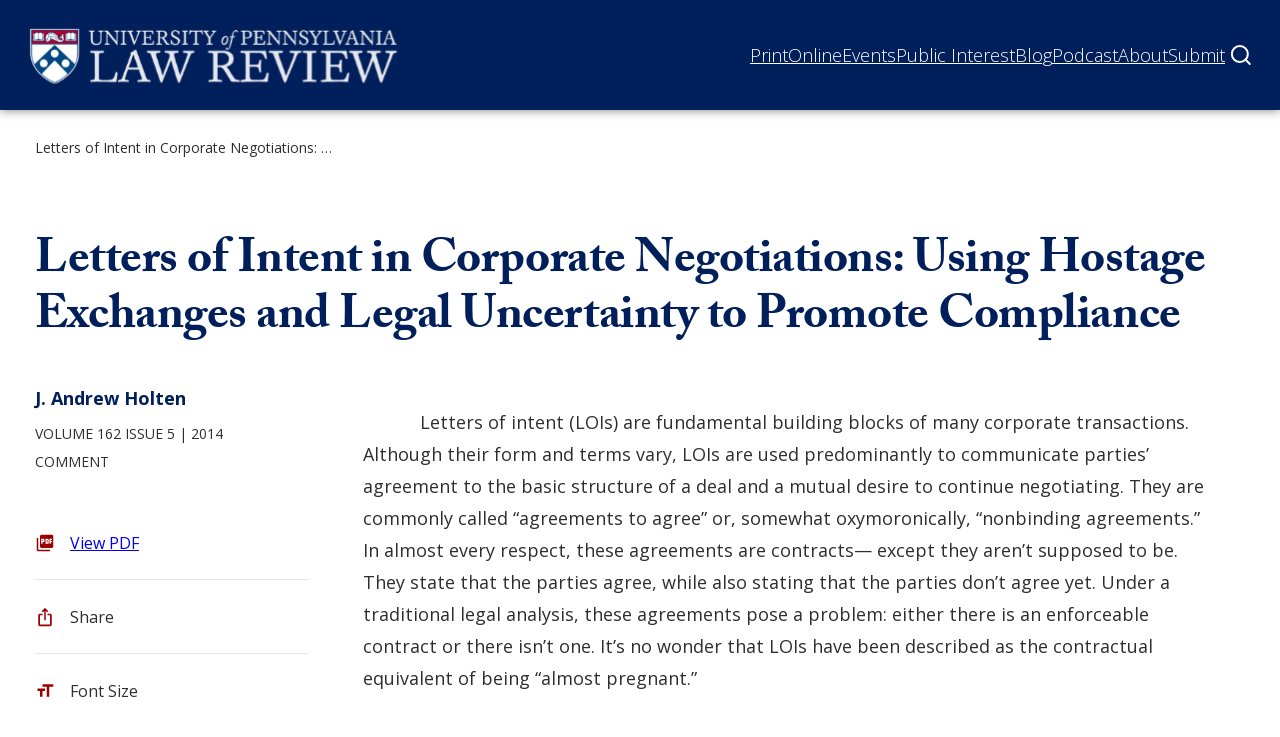

--- FILE ---
content_type: text/html; charset=UTF-8
request_url: https://pennlawreview.com/2014/04/30/letters-of-intent-in-corporate-negotiations-using-hostage-exchanges-and-legal-uncertainty-to-promote-compliance/
body_size: 33650
content:
<!DOCTYPE html>
<html lang="en-US">
<head>
	<meta charset="UTF-8" />
	<meta name="viewport" content="width=device-width, initial-scale=1" />
<meta name='robots' content='index, follow, max-image-preview:large, max-snippet:-1, max-video-preview:-1' />

	<!-- This site is optimized with the Yoast SEO plugin v22.2 - https://yoast.com/wordpress/plugins/seo/ -->
	<link rel="canonical" href="https://pennlawreview.com/2014/04/30/letters-of-intent-in-corporate-negotiations-using-hostage-exchanges-and-legal-uncertainty-to-promote-compliance/" />
	<meta name="twitter:card" content="summary_large_image" />
	<meta name="twitter:title" content="Letters of Intent in Corporate Negotiations: Using Hostage Exchanges and Legal Uncertainty to Promote Compliance - Penn Law Review" />
	<meta name="twitter:description" content="Letters of intent (LOIs) are fundamental building blocks of many corporate transactions. Although their form and terms vary, LOIs are used predominantly to communicate parties’ agreement to the basic structure of a deal and a mutual desire to continue negotiating. They are commonly called “agreements to agree” or, somewhat oxymoronically, “nonbinding agreements.” In almost every [&hellip;]" />
	<meta name="twitter:label1" content="Written by" />
	<meta name="twitter:data1" content="yesandagency" />
	<meta name="twitter:label2" content="Est. reading time" />
	<meta name="twitter:data2" content="2 minutes" />
	<script type="application/ld+json" class="yoast-schema-graph">{"@context":"https://schema.org","@graph":[{"@type":"Article","@id":"https://pennlawreview.com/2014/04/30/letters-of-intent-in-corporate-negotiations-using-hostage-exchanges-and-legal-uncertainty-to-promote-compliance/#article","isPartOf":{"@id":"https://pennlawreview.com/2014/04/30/letters-of-intent-in-corporate-negotiations-using-hostage-exchanges-and-legal-uncertainty-to-promote-compliance/"},"author":{"name":"yesandagency","@id":"https://pennlawreview.com/#/schema/person/d91e9de2b6dc5cee9aef7bc54f1f19d3"},"headline":"Letters of Intent in Corporate Negotiations: Using Hostage Exchanges and Legal Uncertainty to Promote Compliance","datePublished":"2014-04-30T00:00:00+00:00","dateModified":"2024-04-11T17:30:33+00:00","mainEntityOfPage":{"@id":"https://pennlawreview.com/2014/04/30/letters-of-intent-in-corporate-negotiations-using-hostage-exchanges-and-legal-uncertainty-to-promote-compliance/"},"wordCount":405,"commentCount":0,"publisher":{"@id":"https://pennlawreview.com/#organization"},"articleSection":["Comment"],"inLanguage":"en-US","potentialAction":[{"@type":"CommentAction","name":"Comment","target":["https://pennlawreview.com/2014/04/30/letters-of-intent-in-corporate-negotiations-using-hostage-exchanges-and-legal-uncertainty-to-promote-compliance/#respond"]}]},{"@type":"WebPage","@id":"https://pennlawreview.com/2014/04/30/letters-of-intent-in-corporate-negotiations-using-hostage-exchanges-and-legal-uncertainty-to-promote-compliance/","url":"https://pennlawreview.com/2014/04/30/letters-of-intent-in-corporate-negotiations-using-hostage-exchanges-and-legal-uncertainty-to-promote-compliance/","name":"Letters of Intent in Corporate Negotiations: Using Hostage Exchanges and Legal Uncertainty to Promote Compliance - Penn Law Review","isPartOf":{"@id":"https://pennlawreview.com/#website"},"datePublished":"2014-04-30T00:00:00+00:00","dateModified":"2024-04-11T17:30:33+00:00","inLanguage":"en-US","potentialAction":[{"@type":"ReadAction","target":["https://pennlawreview.com/2014/04/30/letters-of-intent-in-corporate-negotiations-using-hostage-exchanges-and-legal-uncertainty-to-promote-compliance/"]}]},{"@type":"WebSite","@id":"https://pennlawreview.com/#website","url":"https://pennlawreview.com/","name":"Penn Law Review","description":"","publisher":{"@id":"https://pennlawreview.com/#organization"},"potentialAction":[{"@type":"SearchAction","target":{"@type":"EntryPoint","urlTemplate":"https://pennlawreview.com/?s={search_term_string}"},"query-input":"required name=search_term_string"}],"inLanguage":"en-US"},{"@type":"Organization","@id":"https://pennlawreview.com/#organization","name":"Penn Law Review","url":"https://pennlawreview.com/","logo":{"@type":"ImageObject","inLanguage":"en-US","@id":"https://pennlawreview.com/#/schema/logo/image/","url":"https://pennlawreview.com/wp-content/uploads/2023/12/plr-logo.svg","contentUrl":"https://pennlawreview.com/wp-content/uploads/2023/12/plr-logo.svg","width":497,"height":85,"caption":"Penn Law Review"},"image":{"@id":"https://pennlawreview.com/#/schema/logo/image/"}},{"@type":"Person","@id":"https://pennlawreview.com/#/schema/person/d91e9de2b6dc5cee9aef7bc54f1f19d3","name":"yesandagency","image":{"@type":"ImageObject","inLanguage":"en-US","@id":"https://pennlawreview.com/#/schema/person/image/","url":"https://secure.gravatar.com/avatar/d998e1feb4adf9ac405b97aa74056964?s=96&d=mm&r=g","contentUrl":"https://secure.gravatar.com/avatar/d998e1feb4adf9ac405b97aa74056964?s=96&d=mm&r=g","caption":"yesandagency"},"sameAs":["https://penn-law-review.lndo.site"]}]}</script>
	<!-- / Yoast SEO plugin. -->


<title>Letters of Intent in Corporate Negotiations: Using Hostage Exchanges and Legal Uncertainty to Promote Compliance - Penn Law Review</title>
<link rel='dns-prefetch' href='//pennlawreview.com' />
<link rel='dns-prefetch' href='//static.addtoany.com' />
<link rel="alternate" type="application/rss+xml" title="Penn Law Review &raquo; Feed" href="https://pennlawreview.com/feed/" />
<link rel="alternate" type="application/rss+xml" title="Penn Law Review &raquo; Comments Feed" href="https://pennlawreview.com/comments/feed/" />
<link rel="alternate" type="application/rss+xml" title="Penn Law Review &raquo; Letters of Intent in Corporate Negotiations: Using Hostage Exchanges and Legal Uncertainty to Promote Compliance Comments Feed" href="https://pennlawreview.com/2014/04/30/letters-of-intent-in-corporate-negotiations-using-hostage-exchanges-and-legal-uncertainty-to-promote-compliance/feed/" />
<style id='wp-block-site-logo-inline-css'>
.wp-block-site-logo{box-sizing:border-box;line-height:0}.wp-block-site-logo a{display:inline-block;line-height:0}.wp-block-site-logo.is-default-size img{height:auto;width:120px}.wp-block-site-logo img{height:auto;max-width:100%}.wp-block-site-logo a,.wp-block-site-logo img{border-radius:inherit}.wp-block-site-logo.aligncenter{margin-left:auto;margin-right:auto;text-align:center}.wp-block-site-logo.is-style-rounded{border-radius:9999px}
</style>
<style id='wp-block-navigation-link-inline-css'>
.wp-block-navigation .wp-block-navigation-item__label{overflow-wrap:break-word}.wp-block-navigation .wp-block-navigation-item__description{display:none}
</style>
<style id='wp-block-navigation-submenu-inline-css'>
.wp-block-navigation-submenu{color: var(--wp--preset--color--primary);}
</style>
<link rel='stylesheet' id='wp-block-navigation-css' href='https://pennlawreview.com/wp-includes/blocks/navigation/style.min.css?ver=6.4.2' media='all' />
<style id='wp-block-navigation-inline-css'>
.wp-block-navigation{color: var(--wp--preset--color--contrast);font-size: var(--wp--preset--font-size--large);font-weight: 100;line-height: var(--wp--custom--line-height--sm);}.wp-block-navigation-is-layout-flow > :first-child:first-child{margin-block-start: 0;}.wp-block-navigation-is-layout-flow > :last-child:last-child{margin-block-end: 0;}.wp-block-navigation-is-layout-flow > *{margin-block-start: var( --wp--preset--spacing--base ) var( --wp--preset--spacing--plus-3 );margin-block-end: 0;}.wp-block-navigation-is-layout-constrained > :first-child:first-child{margin-block-start: 0;}.wp-block-navigation-is-layout-constrained > :last-child:last-child{margin-block-end: 0;}.wp-block-navigation-is-layout-constrained > *{margin-block-start: var( --wp--preset--spacing--base ) var( --wp--preset--spacing--plus-3 );margin-block-end: 0;}.wp-block-navigation-is-layout-flex{gap: var( --wp--preset--spacing--base ) var( --wp--preset--spacing--plus-3 );}.wp-block-navigation-is-layout-grid{gap: var( --wp--preset--spacing--base ) var( --wp--preset--spacing--plus-3 );}
.wp-block-navigation a:where(:not(.wp-element-button)){border-bottom-color: transparent;border-bottom-width: 0.2ch;border-bottom-style: solid;color: var(--wp--preset--color--contrast);text-decoration: none;}
.wp-block-navigation a:where(:not(.wp-element-button)):hover{background-color: transparent;border-color: var(--wp--preset--color--primary);color: var(--wp--preset--color--secondary);text-decoration: none;}
.wp-block-navigation a:where(:not(.wp-element-button)):focus{text-decoration: none;}
.wp-block-navigation a:where(:not(.wp-element-button)):active{text-decoration: none;}
</style>
<style id='yesand-block-core-navigation-inline-css'>
/*!*******************************************************************************************************************************************************************************************************************************************************************!*\
  !*** css ./node_modules/css-loader/dist/cjs.js??ruleSet[1].rules[4].use[1]!./node_modules/postcss-loader/dist/cjs.js??ruleSet[1].rules[4].use[2]!./node_modules/sass-loader/dist/cjs.js??ruleSet[1].rules[4].use[3]!./resources/scss/blocks/core/navigation.scss ***!
  \*******************************************************************************************************************************************************************************************************************************************************************/
@charset "UTF-8";
.wp-block-navigation__responsive-container.is-menu-open .wp-block-navigation__responsive-container-content,
.wp-block-navigation__responsive-container.is-menu-open .wp-block-navigation-item,
.wp-block-navigation__responsive-container.is-menu-open .wp-block-navigation__responsive-container-content .wp-block-navigation__container {
  gap: var(--wp--preset--spacing--minus-2);
}

.wp-block-navigation__responsive-container.is-menu-open .wp-block-navigation__responsive-container-content .wp-block-navigation__submenu-container {
  padding-top: 0;
}

.wp-block-navigation__responsive-container.has-modal-open .wp-block-navigation__responsive-close {
  max-width: 100%;
}

.wp-block-navigation .wp-block-navigation-item {
  margin: 0;
}

.wp-block-navigation__responsive-container-open,
.wp-block-navigation__responsive-container-close {
  color: var(--wp--preset--color--base) !important;
  background: var(--wp--preset--color--contrast);
  min-height: 38px;
  padding: 0.25rem 0.5rem !important;
  border-radius: var(--wp--custom--defaults--border-radius);
}

.wp-block-navigation__responsive-container.is-menu-open,
.wp-block-navigation__responsive-container.is-menu-open :is(.wp-block-navigation-item,
.wp-block-navigation__container,
.wp-block-page-list) {
  --navigation-layout-justification-setting: flex-start;
}

.has-modal-open .wp-block-navigation {
  font-size: 1.125rem;
  line-height: 1.75;
}

.wp-block-navigation__responsive-container.is-menu-open .wp-block-navigation__container {
  width: 100%;
}

.wp-block-navigation:not(.has-background) .wp-block-navigation__submenu-container {
  color: var(--wp--custom--blocks--navigation-submenu--color);
}

.has-modal-open .wp-block-navigation-submenu .wp-block-navigation__submenu-container {
  padding-top: 0;
  padding-bottom: 0;
}

.wp-block-navigation a:where(:not(.wp-element-button)):focus {
  border-style: solid !important;
}

.wp-block-navigation .wp-block-navigation__responsive-container:not(.has-modal-open) .has-child:not(.open-on-click):hover > .wp-block-navigation__submenu-container {
  min-width: 16rem;
  border: none;
  border-radius: var(--wp--custom--blocks--navigation-submenu--border-radius, 0);
  color: var(--wp--custom--blocks--navigation-submenu--color);
  background: var(--wp--custom--blocks--navigation-submenu--background);
  border: var(--wp--custom--blocks--navigation-submenu--border, none);
}
.wp-block-navigation .wp-block-navigation__responsive-container:not(.has-modal-open) .has-child:not(.open-on-click):hover > .wp-block-navigation__submenu-container .wp-block-navigation-item {
  transition: all 0.2s ease-in-out;
  border-style: solid !important;
}
.wp-block-navigation .wp-block-navigation__responsive-container:not(.has-modal-open) .has-child:not(.open-on-click):hover > .wp-block-navigation__submenu-container .wp-block-navigation-item__content {
  transition: none;
}
.wp-block-navigation .wp-block-navigation__responsive-container:not(.has-modal-open) .has-child:not(.open-on-click):hover > .wp-block-navigation__submenu-container .wp-block-navigation-item:hover,
.wp-block-navigation .wp-block-navigation__responsive-container:not(.has-modal-open) .has-child:not(.open-on-click):hover > .wp-block-navigation__submenu-container .wp-block-navigation-item:focus {
  color: var(--wp--custom--blocks--navigation-submenu--link-hover-color, inherit);
  background: var(--wp--custom--blocks--navigation-submenu--link-hover-background, inherit);
}

.wp-block-navigation__submenu-container .has-child .wp-block-navigation__submenu-icon {
  margin-left: 1rem;
  margin-right: 1rem;
}

.wp-block-navigation-submenu .wp-block-navigation__submenu-container {
  padding: 1rem;
}

:where(.wp-block-navigation .wp-block-navigation__submenu-container :where(.wp-block-navigation-item a:not(.wp-element-button),
.wp-block-navigation-submenu a:not(.wp-element-button),
.wp-block-navigation-submenu button.wp-block-navigation-item__content,
.wp-block-pages-list__item button.wp-block-navigation-item__content)) {
  padding: 0.5rem 1rem;
}

.wp-block-navigation-submenu li,
:where(.wp-block-navigation__submenu-container .wp-block-navigation-item a:not(.wp-element-button)) {
  border-radius: inherit;
}

@media screen and (max-width: 768px) {
  .site-header .wp-block-navigation__responsive-container-open:not(.always-shown) {
    display: flex;
  }
  .site-header .wp-block-navigation__responsive-container:not(.hidden-by-default):not(.is-menu-open) {
    position: fixed !important;
  }
  .site-header .wp-block-navigation__responsive-container {
    background: var(--wp--preset--color--secondary) !important;
    height: auto;
    top: 110px;
    bottom: initial !important;
    box-shadow: 0px 5px 5px rgba(0, 0, 0, 0.25);
  }
  .site-header .wp-block-navigation__responsive-dialog {
    margin-top: 0px !important;
  }
  .site-header .wp-block-navigation__responsive-container-content {
    padding-top: 0px !important;
  }
  #wpadminbar {
    position: fixed;
  }
  .admin-bar .site-header .wp-block-navigation__responsive-container {
    top: 156px;
  }
  .site-header .wp-block-navigation__container:only-child {
    display: none;
  }
  .site-header .wp-block-navigation__responsive-container.is-menu-open {
    padding-bottom: 30px;
    padding-top: 0px;
    padding-left: 27px;
  }
  .site-header .wp-block-navigation__responsive-container.is-menu-open .wp-block-navigation__submenu-container.wp-block-navigation__submenu-container.wp-block-navigation__submenu-container.wp-block-navigation__submenu-container {
    padding-left: 0px;
    padding-right: 0px;
    padding-bottom: 0px;
    padding-top: 5px;
  }
  .site-header .wp-block-navigation__responsive-container.is-menu-open .wp-block-navigation__submenu-container.wp-block-navigation__submenu-container.wp-block-navigation__submenu-container.wp-block-navigation__submenu-container .wp-block-navigation-item .wp-block-navigation-link {
    padding-left: 15px;
  }
  .site-header .wp-block-navigation__responsive-container.is-menu-open .wp-block-navigation__responsive-container-content .wp-block-navigation-item {
    gap: 0px;
  }
  .wp-block-navigation__responsive-container-open, .wp-block-navigation__responsive-container-close {
    color: white !important;
    background: transparent;
    border-radius: 0px;
    min-height: 38px;
  }
  .wp-block-navigation__responsive-container-open svg, .wp-block-navigation__responsive-container-close svg {
    display: none;
  }
  .wp-block-navigation__responsive-container-open {
    transform: translateY(5px);
  }
  .wp-block-navigation__responsive-container-open::after {
    content: "Menu";
    color: white;
    background: var(--wp--preset--color--secondary);
    position: relative;
    display: inline-block;
    font-size: 16px;
    padding: 0px 25px 0px 0px !important;
    background-image: url([data-uri]);
    background-position: center right;
    background-repeat: no-repeat;
    opacity: 1;
    transition: 0.2s ease-in-out;
  }
  .has-modal-open .wp-block-navigation__responsive-container-open {
    opacity: 0;
  }
  .wp-block-navigation__responsive-container-close {
    transform: translateY(5px);
    top: -79px;
    right: -10px;
  }
  .wp-block-navigation__responsive-container-close::after {
    content: "Close";
    color: white;
    background: var(--wp--preset--color--secondary);
    position: relative;
    display: inline-block;
    font-size: 16px;
    padding: 0px 25px 0px 0px !important;
    background-image: url([data-uri]);
    background-position: center right;
    background-repeat: no-repeat;
  }
  .wp-block-navigation .has-child .wp-block-navigation__submenu-container > .wp-block-navigation-item > .wp-block-navigation-item__content::before {
    content: "—";
    position: relative;
    display: inline;
    padding-right: 10px;
  }
  .wp-block-navigation .has-child .wp-block-navigation__submenu-container .wp-block-navigation-link a {
    border: 0px !important;
  }
  .wp-block-navigation .has-child .wp-block-navigation__submenu-container .wp-block-navigation-link a span {
    border-bottom: 2px solid color(srgb 1 1 1 / 0) !important;
  }
  .wp-block-navigation .has-child .wp-block-navigation__submenu-container .wp-block-navigation-link:hover a {
    border: 0px !important;
  }
  .wp-block-navigation .has-child .wp-block-navigation__submenu-container .wp-block-navigation-link:hover a span {
    border-bottom: 2px solid white !important;
  }
}

/*# sourceMappingURL=navigation.css.map*/
</style>
<style id='wp-block-group-inline-css'>
.wp-block-group{box-sizing:border-box}
</style>
<style id='yesand-block-core-group-inline-css'>
/*!**************************************************************************************************************************************************************************************************************************************************************!*\
  !*** css ./node_modules/css-loader/dist/cjs.js??ruleSet[1].rules[4].use[1]!./node_modules/postcss-loader/dist/cjs.js??ruleSet[1].rules[4].use[2]!./node_modules/sass-loader/dist/cjs.js??ruleSet[1].rules[4].use[3]!./resources/scss/blocks/core/group.scss ***!
  \**************************************************************************************************************************************************************************************************************************************************************/
.wp-block-group:where(.is-style-box, .is-style-card) {
  overflow: hidden;
  border-radius: var(--wp--custom--defaults--border-radius, 0);
  box-shadow: var(--wp--custom--defaults--shadow);
}

.wp-block-group.is-style-box {
  padding: var(--wp--style--block-gap);
  background: var(--wp--preset--color--neutral-base);
}

.wp-block-group.is-style-card {
  border: 1px solid var(--wp--preset--color--neutral-subtle);
}

.wp-block-group.is-style-hand-drawn {
  overflow: hidden;
  font-family: var(--wp--preset--font-family--handwriting);
  padding: var(--wp--custom--spacing--global);
  border: 2px solid currentColor;
  border-radius: 255px 15px 225px 15px/15px 225px 15px 255px !important;
  box-shadow: var(--wp--custom--defaults--shadow);
}

/*# sourceMappingURL=group.css.map*/
</style>
<style id='wp-block-spacer-inline-css'>
.wp-block-spacer{clear:both}
</style>
<style id='wp-block-post-title-inline-css'>
.wp-block-post-title{box-sizing:border-box;word-break:break-word}.wp-block-post-title a{display:inline-block}
.wp-block-post-title a:where(:not(.wp-element-button)){border-width: 0 !important;color: inherit;text-decoration: none;}
.wp-block-post-title a:where(:not(.wp-element-button)):hover{color: var(--wp--preset--color--primary);}
.wp-block-post-title a:where(:not(.wp-element-button)):focus{color: var(--wp--preset--color--primary);}
.wp-block-post-title a:where(:not(.wp-element-button)):active{color: var(--wp--preset--color--primary);}
</style>
<style id='yesand-block-core-post-title-inline-css'>
/*!*******************************************************************************************************************************************************************************************************************************************************************!*\
  !*** css ./node_modules/css-loader/dist/cjs.js??ruleSet[1].rules[4].use[1]!./node_modules/postcss-loader/dist/cjs.js??ruleSet[1].rules[4].use[2]!./node_modules/sass-loader/dist/cjs.js??ruleSet[1].rules[4].use[3]!./resources/scss/blocks/core/post-title.scss ***!
  \*******************************************************************************************************************************************************************************************************************************************************************/
.edit-post-visual-editor__post-title-wrapper,
.is-root-container.wp-block-post-content {
  margin-top: var(--wp--style--block-gap) !important;
}

/*# sourceMappingURL=post-title.css.map*/
</style>
<link rel='stylesheet' id='acf-single-post-subtitle-style-css' href='https://pennlawreview.com/wp-content/themes/yesand-theme/public/blocks/single-post-subtitle/single-post-subtitle.css?ver=6.4.2' media='all' />
<style id='acf-single-post-sidebar-style-inline-css'>
.single-post-sidebar{
	display: block;
	width: 100%;
	position: relative;
	padding-right: 20px;
}

.single-post-sidebar .article-author{
	margin-bottom: 10px;
	font-size: 18px;
	line-height: 24px;
	margin-top: 0px;
	font-weight: 700;
	color: var(--wp--preset--color--secondary);
}


.single-post-sidebar .article-data{
	text-transform: uppercase;
	margin: 0px auto;
	font-size: 14px;
	line-height: 28px;
}

.single-post-sidebar .article-data > span:after{
	content: "\00a0|";
	display: inline-block;
	position: relative;
}

.single-post-sidebar .article-data .year:after{
	display: none;
}

.single-post-sidebar .article-data > span:last-of-type:after{
	display: none;
}

.single-post-sidebar .article-data span span:last-child{
	display: none;
}

.single-post-sidebar .sidebar-tools{
	margin-top: 50px;
}

.single-post-sidebar .sidebar-tools ul{
	list-style-type: none !important;
	padding: 0px 30px 0px 0px;
	margin: 0px;
}

.single-post-sidebar .sidebar-tools ul li {
	cursor: pointer;
	position: relative;
	display: block;
}

.single-post-sidebar .sidebar-tools ul .view-pdf:before{
	content: "";
	position: absolute;
	display: block;
	height: 20px;
	width: 20px;
	background: url('/wp-content/themes/yesand-theme/public/blocks/single-post-sidebar/../../media/svg/pdf.svg') center center no-repeat;
	background-size: contain;
	left: 0px;
	top: calc(15px / 2);
}


.single-post-sidebar .sidebar-tools ul .view-pdf span{
	padding-left: 0px;
	padding-right: 0px;
	height: 24px;
	width: 24px;
	position: relative;
	display: none;
	background-size: contain;
	background: url('/wp-content/themes/yesand-theme/public/blocks/single-post-sidebar/../../media/svg/pdf.svg') center center no-repeat;
}

.single-post-sidebar .sidebar-tools ul .print:before{
	content: "";
	position: absolute;
	display: block;
	height: 20px;
	width: 20px;
	background: url('/wp-content/themes/yesand-theme/public/blocks/single-post-sidebar/../../media/svg/print.svg') center center no-repeat;
	background-size: contain;
	left: 0px;
	top: calc(15px / 2);
}


.single-post-sidebar .sidebar-tools ul .share:before{
	content: "";
	position: absolute;
	display: block;
	height: 20px;
	width: 20px;
	background: url('/wp-content/themes/yesand-theme/public/blocks/single-post-sidebar/../../media/svg/share.svg') center center no-repeat;
	background-size: contain;
	left: 0px;
	top: calc(15px / 2);
}


.single-post-sidebar .sidebar-tools ul .font-size:before{
	content: "";
	position: absolute;
	display: block;
	height: 20px;
	width: 20px;
	background: url('/wp-content/themes/yesand-theme/public/blocks/single-post-sidebar/../../media/svg/text-size.svg') center center no-repeat;
	background-size: contain;
	left: 0px;
	top: calc(15px / 2);
}

.single-post-sidebar .sidebar-tools ul .font-size.large span::after{

	content: "2x";
	position: absolute;
	display: block;
	height: 20px !important;
	margin: 0px;
	width: 20px;
	right: 0px;
	font-size: 12px;
	height: 15px;
	background: var(--wp--preset--color--tertiary);
	color: var(--wp--preset--color--secondary);
	font-weight: 300;
	top: calc(15px / 2);
	line-height: 20px;
	text-align: center;
	border-radius: 5px;
	padding: 0px 1px;

}

.single-post-sidebar .sidebar-tools ul .font-size.largest span::after{

	content: "3x";
	position: absolute;
	display: block;
	height: 20px !important;
	margin: 0px;
	width: 20px;
	right: 0px;
	font-size: 12px;
	height: 15px;
	background: var(--wp--preset--color--tertiary);
	color: var(--wp--preset--color--secondary);
	font-weight: 300;
	top: calc(15px / 2);
	line-height: 20px;
	text-align: center;
	border-radius: 5px;
	padding: 0px 1px;

}

.single-post-sidebar .sidebar-tools ul li span, .single-post-sidebar .sidebar-tools ul li a{
	padding-left: 35px;
	font-size: 16px;
	border: 0 !important;
	outline: 0 !important;
	transition: none;
}

.single-post-sidebar .sidebar-tools ul li:hover span, .single-post-sidebar .sidebar-tools ul li:hover a{
	color: var(--wp--preset--color--primary);
	text-decoration: underline;
}

.single-post-sidebar .sidebar-tools ul li:after{
	content: "";
	display: block;
	position: relative;
	width: 100%;
	height: 1px;
	background: #e7e7e7;
	margin: 20px 0px;
}

@media screen and (max-width: 768px){

	.single-post-sidebar .sidebar-tools ul{
		display: flex;
	}

	.single-post-sidebar .sidebar-tools ul li, .single-post-sidebar .sidebar-tools ul li a{
		max-width: 24px;
		width: 100%;
		height: 24px;
		margin-right: 30px;
	}

	.single-post-sidebar .sidebar-tools ul .view-pdf a{
		font-size: 0px;
		height: 24px;
		width: 24px;
		display: block;
		position: relative;
		padding-left: 0px;

	}

	.single-post-sidebar .sidebar-tools ul .view-pdf span{
		display: block;
		top: -32px;
	}

	.single-post-sidebar .sidebar-tools ul .view-pdf:before{
		display: none;
	}

	.single-post-sidebar .sidebar-tools ul .share:before, .single-post-sidebar .sidebar-tools ul .print:before, .single-post-sidebar .sidebar-tools ul .font-size:before{
		top: initial;
		height: 24px;
		width: 24px;
	}

	.single-post-sidebar .sidebar-tools ul li span{
		display: none;
	}

	.single-post-sidebar .sidebar-tools ul li:after{
		display: none;
	}

}


@media print{

	.single-post-sidebar .sidebar-tools{
		display: none;
	}

}

</style>
<style id='wp-block-paragraph-inline-css'>
.is-small-text{font-size:.875em}.is-regular-text{font-size:1em}.is-large-text{font-size:2.25em}.is-larger-text{font-size:3em}.has-drop-cap:not(:focus):first-letter{float:left;font-size:8.4em;font-style:normal;font-weight:100;line-height:.68;margin:.05em .1em 0 0;text-transform:uppercase}body.rtl .has-drop-cap:not(:focus):first-letter{float:none;margin-left:.1em}p.has-drop-cap.has-background{overflow:hidden}p.has-background{padding:1.25em 2.375em}:where(p.has-text-color:not(.has-link-color)) a{color:inherit}p.has-text-align-left[style*="writing-mode:vertical-lr"],p.has-text-align-right[style*="writing-mode:vertical-rl"]{rotate:180deg}
p{margin-bottom: var(--wp--preset--spacing--plus-1);}
</style>
<style id='yesand-block-core-paragraph-inline-css'>
/*!******************************************************************************************************************************************************************************************************************************************************************!*\
  !*** css ./node_modules/css-loader/dist/cjs.js??ruleSet[1].rules[4].use[1]!./node_modules/postcss-loader/dist/cjs.js??ruleSet[1].rules[4].use[2]!./node_modules/sass-loader/dist/cjs.js??ruleSet[1].rules[4].use[3]!./resources/scss/blocks/core/paragraph.scss ***!
  \******************************************************************************************************************************************************************************************************************************************************************/
.has-drop-cap:not(:focus)::first-letter {
  float: none;
  margin: 0;
  padding: 0;
  font: inherit;
  text-transform: none;
}

@supports (initial-letter: 3) or (-webkit-initial-letter: 3) {
  .has-drop-cap:not(:focus)::first-letter {
    -webkit-initial-letter: 3;
    initial-letter: 3;
    float: none;
    margin: 0;
    padding-right: var(--wp--preset--spacing--minus-2);
    font: inherit;
    font-weight: 700;
  }
}
p.is-style-indent {
  text-indent: var(--wp--preset--spacing--plus-4);
}
p.is-style-indent.has-drop-cap {
  text-indent: var(--wp--preset--spacing--plus-2);
}

p.is-style-intro {
  margin-top: var(--wp--preset--spacing--plus-4);
  margin-bottom: var(--wp--preset--spacing--plus-4);
  font-family: var(--wp--preset--font-family--primary);
  font-size: var(--wp--preset--font-size--xl);
  line-height: var(--wp--custom--line-height--xl);
}

.is-layout-constrained > p.is-style-intro:where(:not([class*=align])),
.editor-styles-wrapper .is-layout-constrained > p.is-style-intro:where(:not([class*=align])) {
  max-width: var(--wp--style--global--wide-size);
}

p.is-style-lead-in::first-line {
  font-weight: 700;
  font-synthesis: none;
  font-variant: small-caps;
}

p.is-style-lede {
  font-weight: 500;
  font-size: var(--wp--preset--font-size--lg);
  line-height: var(--wp--custom--line-height--lg);
}

/*# sourceMappingURL=paragraph.css.map*/
</style>
<style id='yesand-block-core-column-inline-css'>
/*!***************************************************************************************************************************************************************************************************************************************************************!*\
  !*** css ./node_modules/css-loader/dist/cjs.js??ruleSet[1].rules[4].use[1]!./node_modules/postcss-loader/dist/cjs.js??ruleSet[1].rules[4].use[2]!./node_modules/sass-loader/dist/cjs.js??ruleSet[1].rules[4].use[3]!./resources/scss/blocks/core/column.scss ***!
  \***************************************************************************************************************************************************************************************************************************************************************/
.wp-block-columns.alignfull .wp-block-column,
.editor-styles-wrapper .has-global-padding > .wp-block-columns.alignfull > .wp-block-column {
  padding-left: 0;
  padding-right: 0;
}

.wp-block-column {
  container-type: inline-size;
}

.wp-block-column:where(.is-style-box, .is-style-card) {
  overflow: hidden;
  border-radius: var(--wp--custom--defaults--border-radius, 0);
  box-shadow: var(--wp--custom--defaults--shadow);
}

.wp-block-columns > .wp-block-column.is-style-box,
.has-global-padding > .wp-block-columns.alignfull > .wp-block-column.is-style-box {
  padding: var(--wp--style--block-gap);
  background: var(--wp--preset--color--neutral-base);
}

.wp-block-column.is-style-card {
  border: 1px solid var(--wp--preset--color--neutral-subtle);
}

/*# sourceMappingURL=column.css.map*/
</style>
<style id='wp-block-post-content-inline-css'>
.wp-block-post-content a:where(:not(.wp-element-button)):hover{background-color: var(--wp--preset--color--tertiary);border-color: var(--wp--preset--color--contrast);text-decoration: none;}
</style>
<style id='yesand-block-core-post-content-inline-css'>
/*!*********************************************************************************************************************************************************************************************************************************************************************!*\
  !*** css ./node_modules/css-loader/dist/cjs.js??ruleSet[1].rules[4].use[1]!./node_modules/postcss-loader/dist/cjs.js??ruleSet[1].rules[4].use[2]!./node_modules/sass-loader/dist/cjs.js??ruleSet[1].rules[4].use[3]!./resources/scss/blocks/core/post-content.scss ***!
  \*********************************************************************************************************************************************************************************************************************************************************************/
:where(.wp-block-post-content :where(ul, ol)) {
  padding-inline-start: var(--wp--preset--spacing--plus-4);
}

:where(.wp-block-post-content :where(li + li, li > ul, li > ol)) {
  margin-block-start: var(--wp--preset--spacing--minus-1);
}

:where(.wp-block-post-content :where(ul, ol):not([class*=wp-block-]) li),
:where(.wp-block-post-content :is(ul, ol).wp-block-list li) {
  padding-left: 0.25em;
}

.wp-block-post-content > :is(h1, h2, h3, h4, h5, h6) {
  margin-block-end: 0.5em;
}

.wp-block-post-content > * + :is(h1, h2, h3, h4, h5, h6) {
  margin-block-start: max(1.5em, 3rem);
}

.wp-block-post-content > :is(h1, h2, h3, h4, h5, h6) + * {
  margin-block-start: 0;
}

.wp-block-post-content > :where(hr, .wp-block-spacer) + :is(h1, h2, h3, h4, h5, h6),
.wp-block-post-content > :is(h1, h2, h3, h4, h5, h6) + :where(hr, .wp-block-spacer) {
  margin-block-start: var(--wp--style--block-gap);
}

/*# sourceMappingURL=post-content.css.map*/
</style>
<style id='acf-single-post-author-bio-style-inline-css'>
.single-post-author-bio{

	padding-bottom: 25px;

	hr{
		border: 0px;
		height: 2px;
		background: var(--wp--preset--color--tertiary);
		margin-bottom: 30px;
	}


	a{
		border: 0 !important;
		outline: 0 !important;
		background: none !important;
		transition: none;
		color: var(--wp--preset--color--secondary) !important;
		text-decoration: underline;

		&:hover{
			color: var(--wp--preset--color--primary) !important;
			text-decoration: underline;
		}
	}


}

</style>
<style id='wp-block-footnotes-inline-css'>
.editor-styles-wrapper,.entry-content{counter-reset:footnotes}a[data-fn].fn{counter-increment:footnotes;display:inline-flex;font-size:smaller;text-decoration:none;text-indent:-9999999px;vertical-align:super}a[data-fn].fn:after{content:"[" counter(footnotes) "]";float:left;text-indent:0}
</style>
<style id='yesand-block-core-footnotes-inline-css'>
/*!******************************************************************************************************************************************************************************************************************************************************************!*\
  !*** css ./node_modules/css-loader/dist/cjs.js??ruleSet[1].rules[4].use[1]!./node_modules/postcss-loader/dist/cjs.js??ruleSet[1].rules[4].use[2]!./node_modules/sass-loader/dist/cjs.js??ruleSet[1].rules[4].use[3]!./resources/scss/blocks/core/footnotes.scss ***!
  \******************************************************************************************************************************************************************************************************************************************************************/
sup.fn,
sup[data-fn] {
  font-size: 0.8125em;
  font-weight: 700;
}
sup.fn a,
sup[data-fn] a {
  text-decoration: none;
}

.wp-block-footnotes a[href^="#"] {
  text-decoration: none;
}

ol.wp-block-footnotes.is-style-pull {
  padding-left: 1em;
}

/*# sourceMappingURL=footnotes.css.map*/
</style>
<style id='acf-migrated-footnotes-style-inline-css'>
.migrated-footnotes{



}

.migrated-footnotes .wp-block-footnotes *{
	padding: 0 !important;
}

.migrated-footnotes .wp-block-footnotes .wp-footnotes-title:before {
	content: "FOOTNOTES";
	display: block;
	position: absolute;
	top: -45px;
	color: black;
	font-weight: 700;
	margin-bottom: 30px;
	font-size: 18px;
}

</style>
<style id='wp-block-columns-inline-css'>
.wp-block-columns{align-items:normal!important;box-sizing:border-box;display:flex;flex-wrap:wrap!important}@media (min-width:782px){.wp-block-columns{flex-wrap:nowrap!important}}.wp-block-columns.are-vertically-aligned-top{align-items:flex-start}.wp-block-columns.are-vertically-aligned-center{align-items:center}.wp-block-columns.are-vertically-aligned-bottom{align-items:flex-end}@media (max-width:781px){.wp-block-columns:not(.is-not-stacked-on-mobile)>.wp-block-column{flex-basis:100%!important}}@media (min-width:782px){.wp-block-columns:not(.is-not-stacked-on-mobile)>.wp-block-column{flex-basis:0;flex-grow:1}.wp-block-columns:not(.is-not-stacked-on-mobile)>.wp-block-column[style*=flex-basis]{flex-grow:0}}.wp-block-columns.is-not-stacked-on-mobile{flex-wrap:nowrap!important}.wp-block-columns.is-not-stacked-on-mobile>.wp-block-column{flex-basis:0;flex-grow:1}.wp-block-columns.is-not-stacked-on-mobile>.wp-block-column[style*=flex-basis]{flex-grow:0}:where(.wp-block-columns){margin-bottom:1.75em}:where(.wp-block-columns.has-background){padding:1.25em 2.375em}.wp-block-column{flex-grow:1;min-width:0;overflow-wrap:break-word;word-break:break-word}.wp-block-column.is-vertically-aligned-top{align-self:flex-start}.wp-block-column.is-vertically-aligned-center{align-self:center}.wp-block-column.is-vertically-aligned-bottom{align-self:flex-end}.wp-block-column.is-vertically-aligned-stretch{align-self:stretch}.wp-block-column.is-vertically-aligned-bottom,.wp-block-column.is-vertically-aligned-center,.wp-block-column.is-vertically-aligned-top{width:100%}
</style>
<style id='yesand-block-core-columns-inline-css'>
/*!****************************************************************************************************************************************************************************************************************************************************************!*\
  !*** css ./node_modules/css-loader/dist/cjs.js??ruleSet[1].rules[4].use[1]!./node_modules/postcss-loader/dist/cjs.js??ruleSet[1].rules[4].use[2]!./node_modules/sass-loader/dist/cjs.js??ruleSet[1].rules[4].use[3]!./resources/scss/blocks/core/columns.scss ***!
  \****************************************************************************************************************************************************************************************************************************************************************/
/**
 * Breakpoints & Media Queries
 */
:where(.wp-block-columns.has-background) {
  padding: 0;
}

@media (max-width: 782px) {
  .wp-block-columns.is-style-reverse-stack {
    flex-wrap: wrap-reverse !important;
  }
}

/*# sourceMappingURL=columns.css.map*/
</style>
<style id='wp-block-separator-inline-css'>
@charset "UTF-8";.wp-block-separator{border:1px solid;border-left:none;border-right:none}.wp-block-separator.is-style-dots{background:none!important;border:none;height:auto;line-height:1;text-align:center}.wp-block-separator.is-style-dots:before{color:currentColor;content:"···";font-family:serif;font-size:1.5em;letter-spacing:2em;padding-left:2em}
.wp-block-separator{border-color: var(--wp--preset--color--contrast);border-width: 6px 0 0 0;border-style: double;border-top-width: 2px;border-bottom-width: 0;color: var(--wp--preset--color--contrast);}.is-style-wide.is-style-wide.wp-block-separator{border-top-width: var(--wp--preset--spacing--minus-2);}
</style>
<style id='yesand-block-core-separator-inline-css'>
/*!******************************************************************************************************************************************************************************************************************************************************************!*\
  !*** css ./node_modules/css-loader/dist/cjs.js??ruleSet[1].rules[4].use[1]!./node_modules/postcss-loader/dist/cjs.js??ruleSet[1].rules[4].use[2]!./node_modules/sass-loader/dist/cjs.js??ruleSet[1].rules[4].use[3]!./resources/scss/blocks/core/separator.scss ***!
  \******************************************************************************************************************************************************************************************************************************************************************/
@charset "UTF-8";
.wp-block-separator.has-background[class*=-gradient] {
  border: none;
  height: 2px;
}

hr.wp-block-separator:is(.is-style-dashed,
.is-style-dotted,
.is-style-double) {
  border-width: var(--wp--preset--spacing--minus-3) 0 0;
  background-color: transparent !important;
}

hr.wp-block-separator.is-style-dashed {
  border-style: dashed;
}

hr.wp-block-separator.is-style-dotted {
  border-style: dotted;
}

hr.wp-block-separator.is-style-double {
  border-width: var(--wp--preset--spacing--minus-2) 0 0;
  border-style: double;
}

hr.wp-block-separator.is-style-hand-drawn {
  margin-bottom: -20px !important;
  padding: var(--wp--preset--spacing--40);
  border-width: var(--wp--preset--spacing--minus-2) 0 0;
  border-radius: 255px 15px 0 0/15px 4px 0 0 !important;
}
hr.wp-block-separator.is-style-hand-drawn:where(:not([class*=has-icon])) {
  background: none !important;
}

hr.wp-block-separator[class*=has-icon] {
  display: flex;
  justify-content: center;
  border: none;
  text-align: center;
  height: auto;
  overflow: visible;
  background-color: transparent !important;
  background-repeat: repeat-x !important;
  background-position: 0% 50% !important;
  background-size: 100% 2px !important;
  background-image: linear-gradient(90deg, currentColor, currentColor);
}
hr.wp-block-separator[class*=has-icon]::before {
  content: var(--hr-icon, "❦");
  padding: 0 0.5em;
  font-size: var(--wp--preset--font-size--xl);
  line-height: 1;
  background-color: var(--color-base, var(--wp--preset--color--base));
}
:where(.has-background[class*=-background-color]) hr.wp-block-separator[class*=has-icon], :where(.has-background[class*=-background-color]) hr.wp-block-separator[class*=has-icon]::before {
  background-color: inherit !important;
}
hr.wp-block-separator[class*=has-icon].is-style-wide {
  background-size: 100% var(--wp--preset--spacing--minus-2) !important;
}
hr.wp-block-separator[class*=has-icon].is-style-dashed {
  background-repeat: space no-repeat !important;
  background-size: 15% 2px !important;
}
hr.wp-block-separator[class*=has-icon].is-style-dotted {
  background-repeat: space no-repeat !important;
  background-size: 2.2% 2px !important;
}
hr.wp-block-separator[class*=has-icon].is-style-double {
  background-repeat: space !important;
  background-size: 100% 34% !important;
}
hr.wp-block-separator[class*=has-icon].is-style-hand-drawn {
  background-position-y: top !important;
  background-size: 100% 6px !important;
}

.has-icon-❦ {
  --hr-icon: "❦";
}

.has-icon-🌼 {
  --hr-icon: "🌼";
}

.has-icon-☀️ {
  --hr-icon: "☀️";
}

.has-icon-🪶 {
  --hr-icon: "🪶";
}

.has-icon-🔥 {
  --hr-icon: "🔥";
}

.has-icon-🍃 {
  --hr-icon: "🍃";
}

.has-icon-☕ {
  --hr-icon: "☕";
}

.has-icon-🍻 {
  --hr-icon: "🍻";
}

.has-icon-🪷 {
  --hr-icon: "🪷";
}

.has-icon-🫠 {
  --hr-icon: "🫠";
}

.has-icon-🎸 {
  --hr-icon: "🎸";
}

.has-icon-✏️ {
  --hr-icon: "✏️";
}

.has-icon-🚀 {
  --hr-icon: "🚀";
}

.has-icon-☘️ {
  --hr-icon: "☘️";
}

.has-icon-⭐ {
  --hr-icon: "⭐";
}

.has-icon-🌻 {
  --hr-icon: "🌻";
}

.has-icon-⛱️ {
  --hr-icon: "⛱️";
}

/*# sourceMappingURL=separator.css.map*/
</style>
<style id='yesand-block-core-social-link-inline-css'>
/*!********************************************************************************************************************************************************************************************************************************************************************!*\
  !*** css ./node_modules/css-loader/dist/cjs.js??ruleSet[1].rules[4].use[1]!./node_modules/postcss-loader/dist/cjs.js??ruleSet[1].rules[4].use[2]!./node_modules/sass-loader/dist/cjs.js??ruleSet[1].rules[4].use[3]!./resources/scss/blocks/core/social-link.scss ***!
  \********************************************************************************************************************************************************************************************************************************************************************/
.wp-block-social-link:has(a:focus) {
  outline: 2px solid var(--wp--preset--color--primary-contrast);
  outline-offset: 2px;
}

.wp-block-social-link .wp-block-social-link-anchor {
  outline: none;
}

/*# sourceMappingURL=social-link.css.map*/
</style>
<link rel='stylesheet' id='wp-block-social-links-css' href='https://pennlawreview.com/wp-includes/blocks/social-links/style.min.css?ver=6.4.2' media='all' />
<style id='wp-block-social-links-inline-css'>
.wp-block-social-links-is-layout-flow > :first-child:first-child{margin-block-start: 0;}.wp-block-social-links-is-layout-flow > :last-child:last-child{margin-block-end: 0;}.wp-block-social-links-is-layout-flow > *{margin-block-start: var(--wp--preset--spacing--plus-1);margin-block-end: 0;}.wp-block-social-links-is-layout-constrained > :first-child:first-child{margin-block-start: 0;}.wp-block-social-links-is-layout-constrained > :last-child:last-child{margin-block-end: 0;}.wp-block-social-links-is-layout-constrained > *{margin-block-start: var(--wp--preset--spacing--plus-1);margin-block-end: 0;}.wp-block-social-links-is-layout-flex{gap: var(--wp--preset--spacing--plus-1);}.wp-block-social-links-is-layout-grid{gap: var(--wp--preset--spacing--plus-1);}
</style>
<style id='yesand-block-core-social-links-inline-css'>
/*!*********************************************************************************************************************************************************************************************************************************************************************!*\
  !*** css ./node_modules/css-loader/dist/cjs.js??ruleSet[1].rules[4].use[1]!./node_modules/postcss-loader/dist/cjs.js??ruleSet[1].rules[4].use[2]!./node_modules/sass-loader/dist/cjs.js??ruleSet[1].rules[4].use[3]!./resources/scss/blocks/core/social-links.scss ***!
  \*********************************************************************************************************************************************************************************************************************************************************************/
.wp-block-social-links .wp-social-link .wp-block-social-link-anchor {
  padding: var(--wp--preset--spacing--minus-2);
}

.wp-block-social-links.is-style-pill-shape .wp-social-link .wp-block-social-link-anchor {
  padding: var(--wp--preset--spacing--minus-2) var(--wp--preset--spacing--40);
}

.wp-block-social-links.has-small-icon-size {
  font-size: var(--wp--preset--font-size--sm);
}

.wp-block-social-links.has-normal-icon-size {
  font-size: var(--wp--preset--font-size--md);
}

.wp-block-social-links.has-large-icon-size {
  font-size: var(--wp--preset--font-size--lg);
}

.wp-block-social-links.has-huge-icon-size {
  font-size: var(--wp--preset--font-size--xl);
}

.wp-block-social-links.has-small-icon-size .wp-block-social-link-label:not(.screen-reader-text) {
  font-size: var(--wp--preset--font-size--xs);
}

.wp-block-social-links.has-normal-icon-size .wp-block-social-link-label:not(.screen-reader-text) {
  font-size: var(--wp--preset--font-size--sm);
}

.wp-block-social-links:is(.has-large-icon-size, .has-huge-icon-size) .wp-block-social-link-label:not(.screen-reader-text) {
  font-size: var(--wp--preset--font-size--xs);
  font-weight: 500;
  letter-spacing: 0.0625em;
  text-transform: uppercase;
}

.wp-block-social-links.has-visible-labels.is-style-logos-only .wp-block-social-link {
  transform: none;
}

.wp-block-social-links.has-visible-labels.is-style-logos-only .wp-block-social-link:hover .wp-block-social-link-label {
  text-decoration-line: underline;
}

.wp-block-social-links.is-style-hand-drawn .wp-block-social-link {
  border: 2px solid currentColor;
  overflow: hidden;
  box-shadow: var(--wp--custom--defaults--shadow);
  border-radius: 255px 15px 225px 15px/15px 225px 15px 255px !important;
  font-family: var(--wp--preset--font-family--handwriting);
}

.wp-block-social-links.is-style-hand-drawn:where(:not(.has-icon-color)) .wp-block-social-link {
  border: 2px solid var(--color-contrast, var(--wp--preset--color--contrast));
}

.wp-block-social-links.is-style-hand-drawn-border .wp-block-social-link :where(a, button) {
  font-family: inherit;
}

.wp-block-social-links.is-style-outline .wp-block-social-link {
  color: var(--color-contrast, var(--wp--preset--color--contrast));
  background: transparent;
  border: 2px solid currentColor;
}

.wp-block-social-links.is-style-pill-shape .wp-block-social-link {
  border-radius: 9999px;
}

/*# sourceMappingURL=social-links.css.map*/
</style>
<style id='wp-emoji-styles-inline-css'>

	img.wp-smiley, img.emoji {
		display: inline !important;
		border: none !important;
		box-shadow: none !important;
		height: 1em !important;
		width: 1em !important;
		margin: 0 0.07em !important;
		vertical-align: -0.1em !important;
		background: none !important;
		padding: 0 !important;
	}
</style>
<style id='wp-block-library-inline-css'>
:root{--wp-admin-theme-color:#007cba;--wp-admin-theme-color--rgb:0,124,186;--wp-admin-theme-color-darker-10:#006ba1;--wp-admin-theme-color-darker-10--rgb:0,107,161;--wp-admin-theme-color-darker-20:#005a87;--wp-admin-theme-color-darker-20--rgb:0,90,135;--wp-admin-border-width-focus:2px;--wp-block-synced-color:#7a00df;--wp-block-synced-color--rgb:122,0,223}@media (min-resolution:192dpi){:root{--wp-admin-border-width-focus:1.5px}}.wp-element-button{cursor:pointer}:root{--wp--preset--font-size--normal:16px;--wp--preset--font-size--huge:42px}:root .has-very-light-gray-background-color{background-color:#eee}:root .has-very-dark-gray-background-color{background-color:#313131}:root .has-very-light-gray-color{color:#eee}:root .has-very-dark-gray-color{color:#313131}:root .has-vivid-green-cyan-to-vivid-cyan-blue-gradient-background{background:linear-gradient(135deg,#00d084,#0693e3)}:root .has-purple-crush-gradient-background{background:linear-gradient(135deg,#34e2e4,#4721fb 50%,#ab1dfe)}:root .has-hazy-dawn-gradient-background{background:linear-gradient(135deg,#faaca8,#dad0ec)}:root .has-subdued-olive-gradient-background{background:linear-gradient(135deg,#fafae1,#67a671)}:root .has-atomic-cream-gradient-background{background:linear-gradient(135deg,#fdd79a,#004a59)}:root .has-nightshade-gradient-background{background:linear-gradient(135deg,#330968,#31cdcf)}:root .has-midnight-gradient-background{background:linear-gradient(135deg,#020381,#2874fc)}.has-regular-font-size{font-size:1em}.has-larger-font-size{font-size:2.625em}.has-normal-font-size{font-size:var(--wp--preset--font-size--normal)}.has-huge-font-size{font-size:var(--wp--preset--font-size--huge)}.has-text-align-center{text-align:center}.has-text-align-left{text-align:left}.has-text-align-right{text-align:right}#end-resizable-editor-section{display:none}.aligncenter{clear:both}.items-justified-left{justify-content:flex-start}.items-justified-center{justify-content:center}.items-justified-right{justify-content:flex-end}.items-justified-space-between{justify-content:space-between}.screen-reader-text{clip:rect(1px,1px,1px,1px);word-wrap:normal!important;border:0;-webkit-clip-path:inset(50%);clip-path:inset(50%);height:1px;margin:-1px;overflow:hidden;padding:0;position:absolute;width:1px}.screen-reader-text:focus{clip:auto!important;background-color:#ddd;-webkit-clip-path:none;clip-path:none;color:#444;display:block;font-size:1em;height:auto;left:5px;line-height:normal;padding:15px 23px 14px;text-decoration:none;top:5px;width:auto;z-index:100000}html :where(.has-border-color){border-style:solid}html :where([style*=border-top-color]){border-top-style:solid}html :where([style*=border-right-color]){border-right-style:solid}html :where([style*=border-bottom-color]){border-bottom-style:solid}html :where([style*=border-left-color]){border-left-style:solid}html :where([style*=border-width]){border-style:solid}html :where([style*=border-top-width]){border-top-style:solid}html :where([style*=border-right-width]){border-right-style:solid}html :where([style*=border-bottom-width]){border-bottom-style:solid}html :where([style*=border-left-width]){border-left-style:solid}html :where(img[class*=wp-image-]){height:auto;max-width:100%}:where(figure){margin:0 0 1em}html :where(.is-position-sticky){--wp-admin--admin-bar--position-offset:var(--wp-admin--admin-bar--height,0px)}@media screen and (max-width:600px){html :where(.is-position-sticky){--wp-admin--admin-bar--position-offset:0px}}
</style>
<style id='global-styles-inline-css'>
body{--wp--preset--color--black: #000000;--wp--preset--color--cyan-bluish-gray: #abb8c3;--wp--preset--color--white: #ffffff;--wp--preset--color--pale-pink: #f78da7;--wp--preset--color--vivid-red: #cf2e2e;--wp--preset--color--luminous-vivid-orange: #ff6900;--wp--preset--color--luminous-vivid-amber: #fcb900;--wp--preset--color--light-green-cyan: #7bdcb5;--wp--preset--color--vivid-green-cyan: #00d084;--wp--preset--color--pale-cyan-blue: #8ed1fc;--wp--preset--color--vivid-cyan-blue: #0693e3;--wp--preset--color--vivid-purple: #9b51e0;--wp--preset--color--base: #f5f5f5;--wp--preset--color--contrast: #2e2e2e;--wp--preset--color--primary: #95001a;--wp--preset--color--secondary: #011f5b;--wp--preset--color--tertiary: #e2f0fe;--wp--preset--gradient--vivid-cyan-blue-to-vivid-purple: linear-gradient(135deg,rgba(6,147,227,1) 0%,rgb(155,81,224) 100%);--wp--preset--gradient--light-green-cyan-to-vivid-green-cyan: linear-gradient(135deg,rgb(122,220,180) 0%,rgb(0,208,130) 100%);--wp--preset--gradient--luminous-vivid-amber-to-luminous-vivid-orange: linear-gradient(135deg,rgba(252,185,0,1) 0%,rgba(255,105,0,1) 100%);--wp--preset--gradient--luminous-vivid-orange-to-vivid-red: linear-gradient(135deg,rgba(255,105,0,1) 0%,rgb(207,46,46) 100%);--wp--preset--gradient--very-light-gray-to-cyan-bluish-gray: linear-gradient(135deg,rgb(238,238,238) 0%,rgb(169,184,195) 100%);--wp--preset--gradient--cool-to-warm-spectrum: linear-gradient(135deg,rgb(74,234,220) 0%,rgb(151,120,209) 20%,rgb(207,42,186) 40%,rgb(238,44,130) 60%,rgb(251,105,98) 80%,rgb(254,248,76) 100%);--wp--preset--gradient--blush-light-purple: linear-gradient(135deg,rgb(255,206,236) 0%,rgb(152,150,240) 100%);--wp--preset--gradient--blush-bordeaux: linear-gradient(135deg,rgb(254,205,165) 0%,rgb(254,45,45) 50%,rgb(107,0,62) 100%);--wp--preset--gradient--luminous-dusk: linear-gradient(135deg,rgb(255,203,112) 0%,rgb(199,81,192) 50%,rgb(65,88,208) 100%);--wp--preset--gradient--pale-ocean: linear-gradient(135deg,rgb(255,245,203) 0%,rgb(182,227,212) 50%,rgb(51,167,181) 100%);--wp--preset--gradient--electric-grass: linear-gradient(135deg,rgb(202,248,128) 0%,rgb(113,206,126) 100%);--wp--preset--gradient--midnight: linear-gradient(135deg,rgb(2,3,129) 0%,rgb(40,116,252) 100%);--wp--preset--gradient--180-deg-transparent-base: linear-gradient( 180deg, transparent -40%, var( --wp--preset--color--base ) 100% );--wp--preset--gradient--90-deg-neutral-base-transparent: linear-gradient( 90deg, var( --wp--preset--color--neutral-base ) -80%, transparent max( 70vw, 40rem ) );--wp--preset--gradient--270-deg-neutral-base-transparent: linear-gradient( 270deg, var( --wp--preset--color--neutral-base ) -80%, transparent max( 70vw, 40rem ) );--wp--preset--gradient--90-deg-primary-base-transparent: linear-gradient( 90deg, var( --wp--preset--color--primary-base ) -80%, transparent max( 70vw, 40rem ) );--wp--preset--gradient--270-deg-primary-base-transparent: linear-gradient( 270deg, var( --wp--preset--color--primary-base ) -80%, transparent max( 70vw, 40rem ) );--wp--preset--gradient--emerald: linear-gradient(to right, rgb(16, 185, 129), rgb(101, 163, 13));--wp--preset--gradient--eternal-constance: linear-gradient(0deg,#09203f 0,#537895);--wp--preset--gradient--fabled-sunset: linear-gradient(-225deg,#231557,#44107a 29%,#ff1361 67%,#fff800);--wp--preset--gradient--happy-memories: linear-gradient(-60deg,#ff5858,#f09819);--wp--preset--gradient--magic-lake: linear-gradient(0deg,#d5dee7 0,#ffafbd 0,#c9ffbf);--wp--preset--gradient--mohave: linear-gradient(to right, rgb(254, 249, 195), rgb(253, 224, 71), rgb(234, 179, 8));--wp--preset--gradient--near-moon: linear-gradient(0deg,#5ee7df 0,#b490ca);--wp--preset--gradient--oahu: linear-gradient(to top, rgb(251, 146, 60), rgb(56, 189, 248));--wp--preset--gradient--powerpuff: linear-gradient(to right, rgb(56, 189, 248), rgb(251, 113, 133), rgb(163, 230, 53));--wp--preset--gradient--seashore: linear-gradient(0deg,#209cff 0,#68e0cf);--wp--preset--gradient--shy-rainbow: linear-gradient(90deg,#eea2a2 0,#bbc1bf 19%,#57c6e1 42%,#b49fda 79%,#7ac5d8);--wp--preset--gradient--sky-sea: radial-gradient(at right center, rgb(56, 189, 248), rgb(49, 46, 129));--wp--preset--gradient--solid-stone: linear-gradient(90deg,#243949 0,#517fa4);--wp--preset--gradient--superman: linear-gradient(90deg, #0099f7, #f11712);--wp--preset--gradient--true-sunset: linear-gradient(90deg,#fa709a 0,#fee140);--wp--preset--gradient--violet-jaguar: linear-gradient(135deg,#0e0214 0%,#350668 100%);--wp--preset--gradient--white-rainbow: linear-gradient(-225deg,#e3fdf5,#ffe6fa);--wp--preset--gradient--winter-neva: linear-gradient( 120deg, #a1c4fd, #c2e9fb );--wp--preset--font-size--small: 1rem;--wp--preset--font-size--medium: 1.187rem;--wp--preset--font-size--large: 1.3125rem;--wp--preset--font-size--x-large: 2rem;--wp--preset--font-size--xx-large: 7rem;--wp--preset--font-family--primary: 'adobe-caslon-pro', ui-sans-serif, sans-serif;--wp--preset--font-family--secondary: 'Open Sans', ui-sans-serif, sans-serif;--wp--preset--spacing--px: 1px;--wp--preset--spacing--minus-3: var(--theme-spacing--minus-3);--wp--preset--spacing--minus-2: var(--theme-spacing--minus-2);--wp--preset--spacing--minus-1: var(--theme-spacing--minus-1);--wp--preset--spacing--base: var(--theme-spacing--base);--wp--preset--spacing--plus-1: var(--theme-spacing--plus-1);--wp--preset--spacing--plus-2: var(--theme-spacing--plus-2);--wp--preset--spacing--plus-3: var(--theme-spacing--plus-3);--wp--preset--spacing--plus-4: var(--theme-spacing--plus-4);--wp--preset--spacing--plus-5: var(--theme-spacing--plus-5);--wp--preset--spacing--plus-6: var(--theme-spacing--plus-6);--wp--preset--spacing--plus-7: var(--theme-spacing--plus-7);--wp--preset--spacing--plus-8: var(--theme-spacing--plus-8);--wp--preset--spacing--plus-9: var(--theme-spacing--plus-9);--wp--preset--spacing--plus-10: var(--theme-spacing--plus-10);--wp--preset--shadow--natural: 6px 6px 9px rgba(0, 0, 0, 0.2);--wp--preset--shadow--deep: 12px 12px 50px rgba(0, 0, 0, 0.4);--wp--preset--shadow--sharp: 6px 6px 0px rgba(0, 0, 0, 0.2);--wp--preset--shadow--outlined: 6px 6px 0px -3px rgba(255, 255, 255, 1), 6px 6px rgba(0, 0, 0, 1);--wp--preset--shadow--crisp: 6px 6px 0px rgba(0, 0, 0, 1);--wp--preset--shadow--sm: 0 1px 2px 0 rgb(0 0 0 / 0.05);--wp--preset--shadow--md: 0 1px 3px 0 rgb(0 0 0 / 0.1), 0 1px 2px -1px rgb(0 0 0 / 0.1);--wp--preset--shadow--lg: 0 4px 6px -1px rgb(0 0 0 / 0.1), 0 2px 4px -2px rgb(0 0 0 / 0.1);--wp--preset--shadow--xl: 0 10px 15px -3px rgb(0 0 0 / 0.1), 0 4px 6px -4px rgb(0 0 0 / 0.1);--wp--preset--shadow--2-xl: 0 20px 25px -5px rgb(0 0 0 / 0.1), 0 8px 10px -6px rgb(0 0 0 / 0.1);--wp--preset--shadow--inner: inset 0 2px 4px 0 rgb(0 0 0 / 0.05);--wp--custom--defaults--border-radius: 2px;--wp--custom--defaults--shadow: var( --wp--preset--shadow--sm );--wp--custom--defaults--faded-gradient: linear-gradient( 180deg, transparent -40%, var( --wp--preset--color--base ) 100% );--wp--custom--elements--form-input--color: var(--wp--preset--color--contrast);--wp--custom--elements--form-input--background: var(--wp--preset--color--neutral-base);--wp--custom--elements--form-input--border-color: var(--wp--preset--color--neutral-subtle);--wp--custom--elements--form-input--placeholder-color: var(--wp--preset--color--neutral-muted);--wp--custom--blocks--navigation-submenu--color: var( --wp--preset--color--contrast );--wp--custom--blocks--navigation-submenu--background: var( --wp--preset--color--base );--wp--custom--blocks--navigation-submenu--link-color: inherit;--wp--custom--blocks--navigation-submenu--link-background: inherit;--wp--custom--blocks--navigation-submenu--link-hover-color: inherit;--wp--custom--blocks--navigation-submenu--link-hover-background: var( --wp--preset--color--neutral-base );--wp--custom--line-height--xs: 1.625;--wp--custom--line-height--sm: 1.5;--wp--custom--line-height--md: calc( 3ex + 4px );--wp--custom--line-height--lg: calc( 3ex + 4px );--wp--custom--line-height--xl: calc( 2.5625ex + 4px );--wp--custom--line-height--2-xl: calc( 2.5ex + 4px );--wp--custom--line-height--3-xl: calc( 2.25ex + 4px );--wp--custom--line-height--4-xl: calc( 2ex + 4px );--wp--custom--line-height--5-xl: 1.0625;--wp--custom--line-height--6-xl: 1.03125;--wp--custom--line-height--7-xl: 1.015625;--wp--custom--text-shadow--none: none;--wp--custom--text-shadow--sm: 1px 1px 0 rgba( 0, 0, 0, 0.5 );--wp--custom--text-shadow--md: 2px 2px 2px rgba( 0, 0, 0, 0.3 );--wp--custom--text-shadow--lg: 3px 3px 6px rgba( 0, 0, 0, 0.3 );}ol,ul{--wp--preset--color--base: #f5f5f5;--wp--preset--color--contrast: #2e2e2e;--wp--preset--color--primary: #95001a;--wp--preset--color--secondary: #011f5b;--wp--preset--color--tertiary: #e2f0fe;--wp--preset--font-size--small: 1rem;--wp--preset--font-size--medium: 1.187rem;--wp--preset--font-size--large: 1.3125rem;--wp--preset--font-size--x-large: 2rem;--wp--preset--font-size--xx-large: 7rem;}p{--wp--preset--color--base: #f5f5f5;--wp--preset--color--contrast: #2e2e2e;--wp--preset--color--primary: #95001a;--wp--preset--color--secondary: #011f5b;--wp--preset--color--tertiary: #e2f0fe;--wp--preset--font-size--small: 1rem;--wp--preset--font-size--medium: 1.187rem;--wp--preset--font-size--large: 1.3125rem;--wp--preset--font-size--x-large: 2rem;--wp--preset--font-size--xx-large: 7rem;}.wp-block-buttons{--wp--preset--color--base: #f5f5f5;--wp--preset--color--contrast: #2e2e2e;--wp--preset--color--primary: #95001a;--wp--preset--color--secondary: #011f5b;--wp--preset--color--tertiary: #e2f0fe;--wp--preset--font-size--small: 1rem;--wp--preset--font-size--medium: 1.187rem;--wp--preset--font-size--large: 1.3125rem;--wp--preset--font-size--x-large: 2rem;--wp--preset--font-size--xx-large: 7rem;}body { margin: 0;--wp--style--global--content-size: 1390px;--wp--style--global--wide-size: 1390px; }.wp-site-blocks { padding-top: var(--wp--style--root--padding-top); padding-bottom: var(--wp--style--root--padding-bottom); }.has-global-padding { padding-right: var(--wp--style--root--padding-right); padding-left: var(--wp--style--root--padding-left); }.has-global-padding :where(.has-global-padding:not(.wp-block-block)) { padding-right: 0; padding-left: 0; }.has-global-padding > .alignfull { margin-right: calc(var(--wp--style--root--padding-right) * -1); margin-left: calc(var(--wp--style--root--padding-left) * -1); }.has-global-padding :where(.has-global-padding:not(.wp-block-block)) > .alignfull { margin-right: 0; margin-left: 0; }.has-global-padding > .alignfull:where(:not(.has-global-padding):not(.is-layout-flex):not(.is-layout-grid)) > :where([class*="wp-block-"]:not(.alignfull):not([class*="__"]),p,h1,h2,h3,h4,h5,h6,ul,ol) { padding-right: var(--wp--style--root--padding-right); padding-left: var(--wp--style--root--padding-left); }.has-global-padding :where(.has-global-padding) > .alignfull:where(:not(.has-global-padding)) > :where([class*="wp-block-"]:not(.alignfull):not([class*="__"]),p,h1,h2,h3,h4,h5,h6,ul,ol) { padding-right: 0; padding-left: 0; }.wp-site-blocks > .alignleft { float: left; margin-right: 2em; }.wp-site-blocks > .alignright { float: right; margin-left: 2em; }.wp-site-blocks > .aligncenter { justify-content: center; margin-left: auto; margin-right: auto; }:where(.wp-site-blocks) > * { margin-block-start: 0; margin-block-end: 0; }:where(.wp-site-blocks) > :first-child:first-child { margin-block-start: 0; }:where(.wp-site-blocks) > :last-child:last-child { margin-block-end: 0; }body { --wp--style--block-gap: 0; }:where(body .is-layout-flow)  > :first-child:first-child{margin-block-start: 0;}:where(body .is-layout-flow)  > :last-child:last-child{margin-block-end: 0;}:where(body .is-layout-flow)  > *{margin-block-start: 0;margin-block-end: 0;}:where(body .is-layout-constrained)  > :first-child:first-child{margin-block-start: 0;}:where(body .is-layout-constrained)  > :last-child:last-child{margin-block-end: 0;}:where(body .is-layout-constrained)  > *{margin-block-start: 0;margin-block-end: 0;}:where(body .is-layout-flex) {gap: 0;}:where(body .is-layout-grid) {gap: 0;}body .is-layout-flow > .alignleft{float: left;margin-inline-start: 0;margin-inline-end: 2em;}body .is-layout-flow > .alignright{float: right;margin-inline-start: 2em;margin-inline-end: 0;}body .is-layout-flow > .aligncenter{margin-left: auto !important;margin-right: auto !important;}body .is-layout-constrained > .alignleft{float: left;margin-inline-start: 0;margin-inline-end: 2em;}body .is-layout-constrained > .alignright{float: right;margin-inline-start: 2em;margin-inline-end: 0;}body .is-layout-constrained > .aligncenter{margin-left: auto !important;margin-right: auto !important;}body .is-layout-constrained > :where(:not(.alignleft):not(.alignright):not(.alignfull)){max-width: var(--wp--style--global--content-size);margin-left: auto !important;margin-right: auto !important;}body .is-layout-constrained > .alignwide{max-width: var(--wp--style--global--wide-size);}body .is-layout-flex{display: flex;}body .is-layout-flex{flex-wrap: wrap;align-items: center;}body .is-layout-flex > *{margin: 0;}body .is-layout-grid{display: grid;}body .is-layout-grid > *{margin: 0;}body{background-color: var(--wp--preset--color--white);border-color: var(--wp--preset--color--tertiary);border-width: max(1vw, 0.5rem);border-style: solid;color: var(--wp--preset--color--contrast);font-family: var(--wp--preset--font-family--secondary);font-size: 18px;line-height: var(--wp--custom--line-height--md);--wp--style--root--padding-top: 0px;--wp--style--root--padding-right: 35px;--wp--style--root--padding-bottom: 0px;--wp--style--root--padding-left: 35px;}a:where(:not(.wp-element-button)){border-color: var(--wp--preset--color--primary);border-width: 0 0 2px 0;border-style: solid;color: var(--wp--preset--color--secondary);text-decoration: none;}a:where(:not(.wp-element-button)):hover{border-color: var(--wp--preset--color--contrast);color: var(--wp--preset--color--secondary);text-decoration: none;}a:where(:not(.wp-element-button)):focus{border-style: dashed;outline-color: var(--wp--preset--color--primary-contrast);outline-offset: 0px;outline-style: solid;outline-width: 0px;text-decoration: none;}a:where(:not(.wp-element-button)):active{border-width: 0;color: var(--wp--preset--color--secondary);text-decoration: none;}h1, h2, h3, h4, h5, h6{color: var(--wp--preset--color--secondary);font-family: var(--wp--preset--font-family--primary);font-weight: 500;}h1{font-family: var(--wp--preset--font-family--primary);font-size: 58px;font-style: normal;font-weight: 700;letter-spacing: -0.01em;line-height: var(--wp--custom--line-height--4-xl);}h2{color: var(--wp--preset--color--secondary);font-family: var(--wp--preset--font-family--primary);font-size: 45px;letter-spacing: -0.01em;line-height: var(--wp--custom--line-height--3-xl);}h3{color: var(--wp--preset--color--secondary);font-family: var(--wp--preset--font-family--primary);font-size: 30px;line-height: var(--wp--custom--line-height--2-xl);}h4{font-family: var(--wp--preset--font-family--primary);font-size: 20px;font-weight: 600;line-height: var(--wp--custom--line-height--xl);}h5{font-family: var(--wp--preset--font-family--primary);font-size: 16px;font-style: normal;font-weight: 400;letter-spacing: 1px;line-height: var(--wp--custom--line-height--lg);text-transform: uppercase;}h6{font-family: var(--wp--preset--font-family--secondary);font-size: 16px;font-style: normal;font-weight: 700;letter-spacing: 1px;line-height: var(--wp--custom--line-height--md);}.wp-element-button, .wp-block-button__link{background-color: transparent;border-radius: 10px;border-color: var(--wp--preset--color--primary);border-width: 2px 2px 6px 2px !important;border-style: solid;color: var(--wp--preset--color--primary);font-family: var(--wp--preset--font-family--secondary);font-size: var(--wp--preset--font-size--sm);font-weight: 700;letter-spacing: 1px;line-height: var(--wp--custom--line-height--sm);outline-color: var(--wp--preset--color--primary-emphasis);outline-offset: 2px;outline-style: solid;outline-width: 0;padding-top: min(1rem, 3vw) !important;padding-right: min(2.75rem, 6vw) !important;padding-bottom: min(1rem, 3vw) !important;padding-left: min(2.75rem, 6vw) !important;text-decoration: none;text-transform: uppercase;}.wp-element-button:visited, .wp-block-button__link:visited{color: var(--wp--preset--color--primary);}.wp-element-button:hover, .wp-block-button__link:hover{background-color: var(--wp--preset--color--tertiary);border-color: var(--wp--preset--color--secondary);border-width: 2px 2px 4px 2px !important;color: var(--wp--preset--color--secondary);padding-bottom: min(calc(1rem + 2px), 3vw) !important;text-decoration: underline;}.wp-element-button:focus, .wp-block-button__link:focus{background-color: var(--wp--preset--color--tertiary);border-color: var(--wp--preset--color--secondary);border-width: 2px 2px 4px 2px !important;border-style: dashed dashed double;color: var(--wp--preset--color--secondary);outline-width: 2px;padding-bottom: min(calc(1rem + 2px), 3vw) !important;}.wp-element-button:active, .wp-block-button__link:active{background-color: var(--wp--preset--color--tertiary);border-color: var(--wp--preset--color--secondary);border-width: 2px 2px 4px 2px !important;color: var(--wp--preset--color--secondary);outline-width: 2px;padding-bottom: min(calc(1rem + 2px), 3vw) !important;}.wp-element-caption, .wp-block-audio figcaption, .wp-block-embed figcaption, .wp-block-gallery figcaption, .wp-block-image figcaption, .wp-block-table figcaption, .wp-block-video figcaption{color: var(--wp--preset--color--neutral-muted);font-family: var(--wp--preset--font-family--tertiary);font-size: var(--wp--preset--font-size--sm);line-height: var(--wp--custom--line-height--sm);margin-top: var(--wp--preset--spacing--minus-2);margin-right: var(--wp--preset--spacing--base);margin-bottom: 0;margin-left: var(--wp--preset--spacing--base);}cite{color: var(--wp--preset--color--neutral-muted);font-family: var(--wp--preset--font-family--source-serif-pro);font-size: 0.9375em;font-style: normal;font-weight: 300;letter-spacing: 0;}.has-black-color{color: var(--wp--preset--color--black) !important;}.has-cyan-bluish-gray-color{color: var(--wp--preset--color--cyan-bluish-gray) !important;}.has-white-color{color: var(--wp--preset--color--white) !important;}.has-pale-pink-color{color: var(--wp--preset--color--pale-pink) !important;}.has-vivid-red-color{color: var(--wp--preset--color--vivid-red) !important;}.has-luminous-vivid-orange-color{color: var(--wp--preset--color--luminous-vivid-orange) !important;}.has-luminous-vivid-amber-color{color: var(--wp--preset--color--luminous-vivid-amber) !important;}.has-light-green-cyan-color{color: var(--wp--preset--color--light-green-cyan) !important;}.has-vivid-green-cyan-color{color: var(--wp--preset--color--vivid-green-cyan) !important;}.has-pale-cyan-blue-color{color: var(--wp--preset--color--pale-cyan-blue) !important;}.has-vivid-cyan-blue-color{color: var(--wp--preset--color--vivid-cyan-blue) !important;}.has-vivid-purple-color{color: var(--wp--preset--color--vivid-purple) !important;}.has-base-color{color: var(--wp--preset--color--base) !important;}.has-contrast-color{color: var(--wp--preset--color--contrast) !important;}.has-primary-color{color: var(--wp--preset--color--primary) !important;}.has-secondary-color{color: var(--wp--preset--color--secondary) !important;}.has-tertiary-color{color: var(--wp--preset--color--tertiary) !important;}.has-black-background-color{background-color: var(--wp--preset--color--black) !important;}.has-cyan-bluish-gray-background-color{background-color: var(--wp--preset--color--cyan-bluish-gray) !important;}.has-white-background-color{background-color: var(--wp--preset--color--white) !important;}.has-pale-pink-background-color{background-color: var(--wp--preset--color--pale-pink) !important;}.has-vivid-red-background-color{background-color: var(--wp--preset--color--vivid-red) !important;}.has-luminous-vivid-orange-background-color{background-color: var(--wp--preset--color--luminous-vivid-orange) !important;}.has-luminous-vivid-amber-background-color{background-color: var(--wp--preset--color--luminous-vivid-amber) !important;}.has-light-green-cyan-background-color{background-color: var(--wp--preset--color--light-green-cyan) !important;}.has-vivid-green-cyan-background-color{background-color: var(--wp--preset--color--vivid-green-cyan) !important;}.has-pale-cyan-blue-background-color{background-color: var(--wp--preset--color--pale-cyan-blue) !important;}.has-vivid-cyan-blue-background-color{background-color: var(--wp--preset--color--vivid-cyan-blue) !important;}.has-vivid-purple-background-color{background-color: var(--wp--preset--color--vivid-purple) !important;}.has-base-background-color{background-color: var(--wp--preset--color--base) !important;}.has-contrast-background-color{background-color: var(--wp--preset--color--contrast) !important;}.has-primary-background-color{background-color: var(--wp--preset--color--primary) !important;}.has-secondary-background-color{background-color: var(--wp--preset--color--secondary) !important;}.has-tertiary-background-color{background-color: var(--wp--preset--color--tertiary) !important;}.has-black-border-color{border-color: var(--wp--preset--color--black) !important;}.has-cyan-bluish-gray-border-color{border-color: var(--wp--preset--color--cyan-bluish-gray) !important;}.has-white-border-color{border-color: var(--wp--preset--color--white) !important;}.has-pale-pink-border-color{border-color: var(--wp--preset--color--pale-pink) !important;}.has-vivid-red-border-color{border-color: var(--wp--preset--color--vivid-red) !important;}.has-luminous-vivid-orange-border-color{border-color: var(--wp--preset--color--luminous-vivid-orange) !important;}.has-luminous-vivid-amber-border-color{border-color: var(--wp--preset--color--luminous-vivid-amber) !important;}.has-light-green-cyan-border-color{border-color: var(--wp--preset--color--light-green-cyan) !important;}.has-vivid-green-cyan-border-color{border-color: var(--wp--preset--color--vivid-green-cyan) !important;}.has-pale-cyan-blue-border-color{border-color: var(--wp--preset--color--pale-cyan-blue) !important;}.has-vivid-cyan-blue-border-color{border-color: var(--wp--preset--color--vivid-cyan-blue) !important;}.has-vivid-purple-border-color{border-color: var(--wp--preset--color--vivid-purple) !important;}.has-base-border-color{border-color: var(--wp--preset--color--base) !important;}.has-contrast-border-color{border-color: var(--wp--preset--color--contrast) !important;}.has-primary-border-color{border-color: var(--wp--preset--color--primary) !important;}.has-secondary-border-color{border-color: var(--wp--preset--color--secondary) !important;}.has-tertiary-border-color{border-color: var(--wp--preset--color--tertiary) !important;}.has-vivid-cyan-blue-to-vivid-purple-gradient-background{background: var(--wp--preset--gradient--vivid-cyan-blue-to-vivid-purple) !important;}.has-light-green-cyan-to-vivid-green-cyan-gradient-background{background: var(--wp--preset--gradient--light-green-cyan-to-vivid-green-cyan) !important;}.has-luminous-vivid-amber-to-luminous-vivid-orange-gradient-background{background: var(--wp--preset--gradient--luminous-vivid-amber-to-luminous-vivid-orange) !important;}.has-luminous-vivid-orange-to-vivid-red-gradient-background{background: var(--wp--preset--gradient--luminous-vivid-orange-to-vivid-red) !important;}.has-very-light-gray-to-cyan-bluish-gray-gradient-background{background: var(--wp--preset--gradient--very-light-gray-to-cyan-bluish-gray) !important;}.has-cool-to-warm-spectrum-gradient-background{background: var(--wp--preset--gradient--cool-to-warm-spectrum) !important;}.has-blush-light-purple-gradient-background{background: var(--wp--preset--gradient--blush-light-purple) !important;}.has-blush-bordeaux-gradient-background{background: var(--wp--preset--gradient--blush-bordeaux) !important;}.has-luminous-dusk-gradient-background{background: var(--wp--preset--gradient--luminous-dusk) !important;}.has-pale-ocean-gradient-background{background: var(--wp--preset--gradient--pale-ocean) !important;}.has-electric-grass-gradient-background{background: var(--wp--preset--gradient--electric-grass) !important;}.has-midnight-gradient-background{background: var(--wp--preset--gradient--midnight) !important;}.has-180-deg-transparent-base-gradient-background{background: var(--wp--preset--gradient--180-deg-transparent-base) !important;}.has-90-deg-neutral-base-transparent-gradient-background{background: var(--wp--preset--gradient--90-deg-neutral-base-transparent) !important;}.has-270-deg-neutral-base-transparent-gradient-background{background: var(--wp--preset--gradient--270-deg-neutral-base-transparent) !important;}.has-90-deg-primary-base-transparent-gradient-background{background: var(--wp--preset--gradient--90-deg-primary-base-transparent) !important;}.has-270-deg-primary-base-transparent-gradient-background{background: var(--wp--preset--gradient--270-deg-primary-base-transparent) !important;}.has-emerald-gradient-background{background: var(--wp--preset--gradient--emerald) !important;}.has-eternal-constance-gradient-background{background: var(--wp--preset--gradient--eternal-constance) !important;}.has-fabled-sunset-gradient-background{background: var(--wp--preset--gradient--fabled-sunset) !important;}.has-happy-memories-gradient-background{background: var(--wp--preset--gradient--happy-memories) !important;}.has-magic-lake-gradient-background{background: var(--wp--preset--gradient--magic-lake) !important;}.has-mohave-gradient-background{background: var(--wp--preset--gradient--mohave) !important;}.has-near-moon-gradient-background{background: var(--wp--preset--gradient--near-moon) !important;}.has-oahu-gradient-background{background: var(--wp--preset--gradient--oahu) !important;}.has-powerpuff-gradient-background{background: var(--wp--preset--gradient--powerpuff) !important;}.has-seashore-gradient-background{background: var(--wp--preset--gradient--seashore) !important;}.has-shy-rainbow-gradient-background{background: var(--wp--preset--gradient--shy-rainbow) !important;}.has-sky-sea-gradient-background{background: var(--wp--preset--gradient--sky-sea) !important;}.has-solid-stone-gradient-background{background: var(--wp--preset--gradient--solid-stone) !important;}.has-superman-gradient-background{background: var(--wp--preset--gradient--superman) !important;}.has-true-sunset-gradient-background{background: var(--wp--preset--gradient--true-sunset) !important;}.has-violet-jaguar-gradient-background{background: var(--wp--preset--gradient--violet-jaguar) !important;}.has-white-rainbow-gradient-background{background: var(--wp--preset--gradient--white-rainbow) !important;}.has-winter-neva-gradient-background{background: var(--wp--preset--gradient--winter-neva) !important;}.has-small-font-size{font-size: var(--wp--preset--font-size--small) !important;}.has-medium-font-size{font-size: var(--wp--preset--font-size--medium) !important;}.has-large-font-size{font-size: var(--wp--preset--font-size--large) !important;}.has-x-large-font-size{font-size: var(--wp--preset--font-size--x-large) !important;}.has-xx-large-font-size{font-size: var(--wp--preset--font-size--xx-large) !important;}.has-primary-font-family{font-family: var(--wp--preset--font-family--primary) !important;}.has-secondary-font-family{font-family: var(--wp--preset--font-family--secondary) !important;}ol.has-base-color,ul.has-base-color{color: var(--wp--preset--color--base) !important;}ol.has-contrast-color,ul.has-contrast-color{color: var(--wp--preset--color--contrast) !important;}ol.has-primary-color,ul.has-primary-color{color: var(--wp--preset--color--primary) !important;}ol.has-secondary-color,ul.has-secondary-color{color: var(--wp--preset--color--secondary) !important;}ol.has-tertiary-color,ul.has-tertiary-color{color: var(--wp--preset--color--tertiary) !important;}ol.has-base-background-color,ul.has-base-background-color{background-color: var(--wp--preset--color--base) !important;}ol.has-contrast-background-color,ul.has-contrast-background-color{background-color: var(--wp--preset--color--contrast) !important;}ol.has-primary-background-color,ul.has-primary-background-color{background-color: var(--wp--preset--color--primary) !important;}ol.has-secondary-background-color,ul.has-secondary-background-color{background-color: var(--wp--preset--color--secondary) !important;}ol.has-tertiary-background-color,ul.has-tertiary-background-color{background-color: var(--wp--preset--color--tertiary) !important;}ol.has-base-border-color,ul.has-base-border-color{border-color: var(--wp--preset--color--base) !important;}ol.has-contrast-border-color,ul.has-contrast-border-color{border-color: var(--wp--preset--color--contrast) !important;}ol.has-primary-border-color,ul.has-primary-border-color{border-color: var(--wp--preset--color--primary) !important;}ol.has-secondary-border-color,ul.has-secondary-border-color{border-color: var(--wp--preset--color--secondary) !important;}ol.has-tertiary-border-color,ul.has-tertiary-border-color{border-color: var(--wp--preset--color--tertiary) !important;}ol.has-small-font-size,ul.has-small-font-size{font-size: var(--wp--preset--font-size--small) !important;}ol.has-medium-font-size,ul.has-medium-font-size{font-size: var(--wp--preset--font-size--medium) !important;}ol.has-large-font-size,ul.has-large-font-size{font-size: var(--wp--preset--font-size--large) !important;}ol.has-x-large-font-size,ul.has-x-large-font-size{font-size: var(--wp--preset--font-size--x-large) !important;}ol.has-xx-large-font-size,ul.has-xx-large-font-size{font-size: var(--wp--preset--font-size--xx-large) !important;}p.has-base-color{color: var(--wp--preset--color--base) !important;}p.has-contrast-color{color: var(--wp--preset--color--contrast) !important;}p.has-primary-color{color: var(--wp--preset--color--primary) !important;}p.has-secondary-color{color: var(--wp--preset--color--secondary) !important;}p.has-tertiary-color{color: var(--wp--preset--color--tertiary) !important;}p.has-base-background-color{background-color: var(--wp--preset--color--base) !important;}p.has-contrast-background-color{background-color: var(--wp--preset--color--contrast) !important;}p.has-primary-background-color{background-color: var(--wp--preset--color--primary) !important;}p.has-secondary-background-color{background-color: var(--wp--preset--color--secondary) !important;}p.has-tertiary-background-color{background-color: var(--wp--preset--color--tertiary) !important;}p.has-base-border-color{border-color: var(--wp--preset--color--base) !important;}p.has-contrast-border-color{border-color: var(--wp--preset--color--contrast) !important;}p.has-primary-border-color{border-color: var(--wp--preset--color--primary) !important;}p.has-secondary-border-color{border-color: var(--wp--preset--color--secondary) !important;}p.has-tertiary-border-color{border-color: var(--wp--preset--color--tertiary) !important;}p.has-small-font-size{font-size: var(--wp--preset--font-size--small) !important;}p.has-medium-font-size{font-size: var(--wp--preset--font-size--medium) !important;}p.has-large-font-size{font-size: var(--wp--preset--font-size--large) !important;}p.has-x-large-font-size{font-size: var(--wp--preset--font-size--x-large) !important;}p.has-xx-large-font-size{font-size: var(--wp--preset--font-size--xx-large) !important;}.wp-block-buttons.has-base-color{color: var(--wp--preset--color--base) !important;}.wp-block-buttons.has-contrast-color{color: var(--wp--preset--color--contrast) !important;}.wp-block-buttons.has-primary-color{color: var(--wp--preset--color--primary) !important;}.wp-block-buttons.has-secondary-color{color: var(--wp--preset--color--secondary) !important;}.wp-block-buttons.has-tertiary-color{color: var(--wp--preset--color--tertiary) !important;}.wp-block-buttons.has-base-background-color{background-color: var(--wp--preset--color--base) !important;}.wp-block-buttons.has-contrast-background-color{background-color: var(--wp--preset--color--contrast) !important;}.wp-block-buttons.has-primary-background-color{background-color: var(--wp--preset--color--primary) !important;}.wp-block-buttons.has-secondary-background-color{background-color: var(--wp--preset--color--secondary) !important;}.wp-block-buttons.has-tertiary-background-color{background-color: var(--wp--preset--color--tertiary) !important;}.wp-block-buttons.has-base-border-color{border-color: var(--wp--preset--color--base) !important;}.wp-block-buttons.has-contrast-border-color{border-color: var(--wp--preset--color--contrast) !important;}.wp-block-buttons.has-primary-border-color{border-color: var(--wp--preset--color--primary) !important;}.wp-block-buttons.has-secondary-border-color{border-color: var(--wp--preset--color--secondary) !important;}.wp-block-buttons.has-tertiary-border-color{border-color: var(--wp--preset--color--tertiary) !important;}.wp-block-buttons.has-small-font-size{font-size: var(--wp--preset--font-size--small) !important;}.wp-block-buttons.has-medium-font-size{font-size: var(--wp--preset--font-size--medium) !important;}.wp-block-buttons.has-large-font-size{font-size: var(--wp--preset--font-size--large) !important;}.wp-block-buttons.has-x-large-font-size{font-size: var(--wp--preset--font-size--x-large) !important;}.wp-block-buttons.has-xx-large-font-size{font-size: var(--wp--preset--font-size--xx-large) !important;}
footer > .wp-block-group > .wp-block-group:nth-of-type(2) p{
	margin-bottom: 15px;
}

footer > .wp-block-group > .wp-block-group:nth-of-type(2) p:last-of-type{
	margin-bottom: 0px;
}.wp-block-navigation{}.wp-block-navigation .wp-block-navigation__responsive-container-close svg{width: 30px; height: 30px;}.wp-block-navigation .wp-block-navigation__responsive-container-open svg{width: 30px; height: 30px;}.wp-block-avatar{}.wp-block-avatar img{box-shadow: var( --wp--custom--defaults--shadow );}.wp-block-comments{--wp--custom--block-gap--comments: var( --wp--preset--spacing--plus-4 );}.wp-block-comment-template{}.wp-block-comment-template > li{border-radius: var( --wp--custom--defaults--border-radius ); box-shadow: var( --wp--custom--defaults--shadow ); padding: var( --wp--preset--spacing--plus-3 ); background: var( --wp--preset--color--neutral-base );}.wp-block-gallery{--wp--style--gallery-gap-default: var( --wp--preset--spacing--base );}.wp-block-image{border-radius: var( --wp--custom--defaults--border-radius );}.wp-block-image img{box-shadow: var( --wp--custom--defaults--shadow );}.wp-block-post-featured-image{}.wp-block-post-featured-image img{box-shadow: var( --wp--custom--defaults--shadow );}.wp-block-social-link{border-radius: var( --wp--custom--defaults--border-radius );}.wp-block-social-links{}.wp-block-social-links:not( .is-style-logos-only ) .wp-block-social-link {box-shadow: var( --wp--custom--defaults--shadow );}.wp-block-yoast-seo-breadcrumbs{font-size: 16px !important;
border: 0px !important;
margin-top: 30px;}
</style>
<style id='core-block-supports-inline-css'>
.wp-container-core-navigation-layout-1.wp-container-core-navigation-layout-1{justify-content:flex-end;}.wp-container-core-group-layout-1.wp-container-core-group-layout-1{justify-content:space-between;}.wp-container-core-group-layout-2.wp-container-core-group-layout-2 > *{margin-block-start:0;margin-block-end:0;}.wp-container-core-group-layout-2.wp-container-core-group-layout-2.wp-container-core-group-layout-2.wp-container-core-group-layout-2 > * + *{margin-block-start:var(--wp--preset--spacing--plus-9);margin-block-end:0;}.wp-container-core-columns-layout-1.wp-container-core-columns-layout-1{flex-wrap:nowrap;}.wp-container-core-group-layout-5.wp-container-core-group-layout-5 > :where(:not(.alignleft):not(.alignright):not(.alignfull)){max-width:1024px;margin-left:auto !important;margin-right:auto !important;}.wp-container-core-group-layout-5.wp-container-core-group-layout-5 > .alignwide{max-width:1024px;}.wp-container-core-group-layout-5.wp-container-core-group-layout-5 .alignfull{max-width:none;}.wp-container-core-group-layout-5.wp-container-core-group-layout-5 > *{margin-block-start:0;margin-block-end:0;}.wp-container-core-group-layout-5.wp-container-core-group-layout-5.wp-container-core-group-layout-5.wp-container-core-group-layout-5 > * + *{margin-block-start:var(--wp--preset--spacing--20);margin-block-end:0;}.wp-elements-32e206d945b44ddd56b40d8a5f1cd9aa a{color:var(--wp--preset--color--white);}.wp-container-core-group-layout-7.wp-container-core-group-layout-7{flex-direction:column;align-items:stretch;justify-content:space-between;}.wp-container-content-2{flex-basis:40%;}.wp-container-core-navigation-layout-2.wp-container-core-navigation-layout-2{flex-direction:column;align-items:flex-start;}.wp-container-content-4{flex-basis:30%;}.wp-container-content-5{flex-basis:30%;}.wp-container-content-6{flex-basis:100%;}.wp-container-core-group-layout-14.wp-container-core-group-layout-14{justify-content:flex-start;align-items:stretch;}.wp-container-core-group-layout-15.wp-container-core-group-layout-15 > *{margin-block-start:0;margin-block-end:0;}.wp-container-core-group-layout-15.wp-container-core-group-layout-15.wp-container-core-group-layout-15.wp-container-core-group-layout-15 > * + *{margin-block-start:0;margin-block-end:0;}
</style>
<style id='wp-block-template-skip-link-inline-css'>

		.skip-link.screen-reader-text {
			border: 0;
			clip: rect(1px,1px,1px,1px);
			clip-path: inset(50%);
			height: 1px;
			margin: -1px;
			overflow: hidden;
			padding: 0;
			position: absolute !important;
			width: 1px;
			word-wrap: normal !important;
		}

		.skip-link.screen-reader-text:focus {
			background-color: #eee;
			clip: auto !important;
			clip-path: none;
			color: #444;
			display: block;
			font-size: 1em;
			height: auto;
			left: 5px;
			line-height: normal;
			padding: 15px 23px 14px;
			text-decoration: none;
			top: 5px;
			width: auto;
			z-index: 100000;
		}
</style>
<link rel='stylesheet' id='search-filter-plugin-styles-css' href='https://pennlawreview.com/wp-content/plugins/search-filter-pro/public/assets/css/search-filter.min.css?ver=2.5.13' media='all' />
<link rel='stylesheet' id='yesand-style-css' href='https://pennlawreview.com/wp-content/themes/yesand-theme/public/css/screen.css?ver=43f7803f9199b441a005' media='all' />
<link rel='stylesheet' id='addtoany-css' href='https://pennlawreview.com/wp-content/plugins/add-to-any/addtoany.min.css?ver=1.16' media='all' />
<style id='block-visibility-screen-size-styles-inline-css'>
/* Large screens (desktops, 992px and up) */
@media ( min-width: 992px ) {
	.block-visibility-hide-large-screen {
		display: none !important;
	}
}

/* Medium screens (tablets, between 768px and 992px) */
@media ( min-width: 768px ) and ( max-width: 991.98px ) {
	.block-visibility-hide-medium-screen {
		display: none !important;
	}
}

/* Small screens (mobile devices, less than 768px) */
@media ( max-width: 767.98px ) {
	.block-visibility-hide-small-screen {
		display: none !important;
	}
}
</style>
<script src="https://pennlawreview.com/wp-includes/js/jquery/jquery.min.js?ver=3.7.1" id="jquery-core-js"></script>
<script src="https://pennlawreview.com/wp-includes/js/jquery/jquery-migrate.min.js?ver=3.4.1" id="jquery-migrate-js"></script>
<script src="https://pennlawreview.com/wp-content/themes/yesand-theme/resources/js/init/init.js?ver=1" id="yesandinit-js"></script>
<script src="https://pennlawreview.com/wp-includes/js/dist/interactivity.min.js?ver=6.4.2" id="wp-interactivity-js" defer data-wp-strategy="defer"></script>
<script src="https://pennlawreview.com/wp-includes/blocks/navigation/view.min.js?ver=e3d6f3216904b5b42831" id="wp-block-navigation-view-js" defer data-wp-strategy="defer"></script>
<script id="addtoany-core-js-before">
window.a2a_config=window.a2a_config||{};a2a_config.callbacks=[];a2a_config.overlays=[];a2a_config.templates={};
a2a_config.icon_color="#e2f0fe,#011f5b";
</script>
<script defer src="https://static.addtoany.com/menu/page.js" id="addtoany-core-js"></script>
<script defer src="https://pennlawreview.com/wp-content/plugins/add-to-any/addtoany.min.js?ver=1.1" id="addtoany-jquery-js"></script>
<script id="asenha-public-js-extra">
var phpVars = {"externalPermalinksEnabled":"1"};
</script>
<script src="https://pennlawreview.com/wp-content/plugins/admin-site-enhancements/assets/js/external-permalinks.js?ver=7.6.10" id="asenha-public-js"></script>
<script id="search-filter-plugin-build-js-extra">
var SF_LDATA = {"ajax_url":"https:\/\/pennlawreview.com\/wp-admin\/admin-ajax.php","home_url":"https:\/\/pennlawreview.com\/","extensions":[]};
</script>
<script src="https://pennlawreview.com/wp-content/plugins/search-filter-pro/public/assets/js/search-filter-build.min.js?ver=2.5.13" id="search-filter-plugin-build-js"></script>
<script src="https://pennlawreview.com/wp-content/plugins/search-filter-pro/public/assets/js/chosen.jquery.min.js?ver=2.5.13" id="search-filter-plugin-chosen-js"></script>
<link rel="https://api.w.org/" href="https://pennlawreview.com/wp-json/" /><link rel="alternate" type="application/json" href="https://pennlawreview.com/wp-json/wp/v2/posts/2018" /><link rel="EditURI" type="application/rsd+xml" title="RSD" href="https://pennlawreview.com/xmlrpc.php?rsd" />
<meta name="generator" content="WordPress 6.4.2" />
<link rel='shortlink' href='https://pennlawreview.com/?p=2018' />
<link rel="alternate" type="application/json+oembed" href="https://pennlawreview.com/wp-json/oembed/1.0/embed?url=https%3A%2F%2Fpennlawreview.com%2F2014%2F04%2F30%2Fletters-of-intent-in-corporate-negotiations-using-hostage-exchanges-and-legal-uncertainty-to-promote-compliance%2F" />
<link rel="alternate" type="text/xml+oembed" href="https://pennlawreview.com/wp-json/oembed/1.0/embed?url=https%3A%2F%2Fpennlawreview.com%2F2014%2F04%2F30%2Fletters-of-intent-in-corporate-negotiations-using-hostage-exchanges-and-legal-uncertainty-to-promote-compliance%2F&#038;format=xml" />
        <style type="text/css">
            .wp-admin-bar-wpcode-admin-bar-info{
  display: none !important;
}        </style>
        <link rel="icon" href="https://cph.upenn.edu/wp-content/uploads/2023/02/cropped-android-chrome-512x512-1-32x32.png" sizes="32x32" />
<link rel="icon" href="https://cph.upenn.edu/wp-content/uploads/2023/02/cropped-android-chrome-512x512-1-192x192.png" sizes="192x192" />
<link rel="apple-touch-icon" href="https://cph.upenn.edu/wp-content/uploads/2023/02/cropped-android-chrome-512x512-1-180x180.png" />
<meta name="msapplication-TileImage" content="https://cph.upenn.edu/wp-content/uploads/2023/02/cropped-android-chrome-512x512-1-270x270.png" />
<meta property="og:image" content="https://pennlawreview.com/wp-content/uploads/2024/03/penn-law-review-scales.png"/>

<link rel="stylesheet" href="https://use.typekit.net/eun7oxl.css">

<!-- Google tag (gtag.js) --> <script async src="https://www.googletagmanager.com/gtag/js?id=G-7PR0HSR6M4"></script> <script>   window.dataLayer = window.dataLayer || [];   function gtag(){dataLayer.push(arguments);}   gtag('js', new Date());   gtag('config', 'G-7PR0HSR6M4'); </script><style id='wp-fonts-local'>
@font-face{font-family:"Open Sans";font-style:normal;font-weight:100 1000;font-display:fallback;src:url('https://pennlawreview.com/wp-content/themes/yesand-theme/public/fonts/open-sans/open-sans.woff2') format('woff2');font-stretch:normal;}
@font-face{font-family:"Open Sans";font-style:italic;font-weight:100 900;font-display:fallback;src:url('https://pennlawreview.com/wp-content/themes/yesand-theme/public/fonts/open-sans/open-sans-italic.woff2') format('woff2');font-stretch:normal;}
</style>
</head>

<body class="post-template-default single single-post postid-2018 single-format-standard wp-custom-logo wp-embed-responsive">

<div class="wp-site-blocks">
<main class="wp-block-group is-layout-flow wp-container-core-group-layout-15 wp-block-group-is-layout-flow" style="margin-top:0"><header class="site-header wp-block-template-part">
<div class="wp-block-group has-secondary-background-color has-background is-layout-flow wp-container-core-group-layout-2 wp-block-group-is-layout-flow" style="padding-top:var(--wp--preset--spacing--plus-2);padding-right:var(--wp--preset--spacing--plus-3);padding-bottom:var(--wp--preset--spacing--plus-2);padding-left:var(--wp--preset--spacing--plus-3)">
<div class="wp-block-group is-content-justification-space-between is-layout-flex wp-container-core-group-layout-1 wp-block-group-is-layout-flex"><div class="wp-block-site-logo"><a href="https://pennlawreview.com/" class="custom-logo-link" rel="home" data-wpel-link="internal"><img width="355" height="60" src="https://pennlawreview.com/wp-content/uploads/2023/12/plr-logo.svg" class="custom-logo" alt="Penn Law Review logo" decoding="async" /></a></div>

<nav class="has-text-color has-white-color is-responsive items-justified-right wp-block-navigation is-content-justification-right is-layout-flex wp-container-core-navigation-layout-1 wp-block-navigation-is-layout-flex" aria-label="Navigation" 
			data-wp-interactive
			data-wp-context='{"core":{"navigation":{"overlayOpenedBy":[],"type":"overlay","roleAttribute":"","ariaLabel":"Menu"}}}'
		><button aria-haspopup="true" aria-label="Open menu" class="wp-block-navigation__responsive-container-open " 
			data-wp-on--click="actions.core.navigation.openMenuOnClick"
			data-wp-on--keydown="actions.core.navigation.handleMenuKeydown"
		><svg width="24" height="24" xmlns="http://www.w3.org/2000/svg" viewBox="0 0 24 24"><path d="M5 5v1.5h14V5H5zm0 7.8h14v-1.5H5v1.5zM5 19h14v-1.5H5V19z" /></svg></button>
			<div class="wp-block-navigation__responsive-container  " style="" id="modal-1" 
			data-wp-class--has-modal-open="selectors.core.navigation.isMenuOpen"
			data-wp-class--is-menu-open="selectors.core.navigation.isMenuOpen"
			data-wp-effect="effects.core.navigation.initMenu"
			data-wp-on--keydown="actions.core.navigation.handleMenuKeydown"
			data-wp-on--focusout="actions.core.navigation.handleMenuFocusout"
			tabindex="-1"
		>
				<div class="wp-block-navigation__responsive-close" tabindex="-1">
					<div class="wp-block-navigation__responsive-dialog" 
			data-wp-bind--aria-modal="selectors.core.navigation.ariaModal"
			data-wp-bind--aria-label="selectors.core.navigation.ariaLabel"
			data-wp-bind--role="selectors.core.navigation.roleAttribute"
			data-wp-effect="effects.core.navigation.focusFirstElement"
		>
							<button aria-label="Close menu" class="wp-block-navigation__responsive-container-close" 
			data-wp-on--click="actions.core.navigation.closeMenuOnClick"
		><svg xmlns="http://www.w3.org/2000/svg" viewBox="0 0 24 24" width="24" height="24" aria-hidden="true" focusable="false"><path d="M13 11.8l6.1-6.3-1-1-6.1 6.2-6.1-6.2-1 1 6.1 6.3-6.5 6.7 1 1 6.5-6.6 6.5 6.6 1-1z"></path></svg></button>
						<div class="wp-block-navigation__responsive-container-content" id="modal-1-content">
							<ul class="wp-block-navigation__container has-text-color has-white-color is-responsive items-justified-right wp-block-navigation"><li data-wp-context="{ &quot;core&quot;: { &quot;navigation&quot;: { &quot;submenuOpenedBy&quot;: {}, &quot;type&quot;: &quot;submenu&quot; } } }" data-wp-effect="effects.core.navigation.initMenu" data-wp-interactive data-wp-on--focusout="actions.core.navigation.handleMenuFocusout" data-wp-on--keydown="actions.core.navigation.handleMenuKeydown" data-wp-on--mouseenter="actions.core.navigation.openMenuOnHover" data-wp-on--mouseleave="actions.core.navigation.closeMenuOnHover" tabindex="-1" class=" wp-block-navigation-item has-child open-on-hover-click wp-block-navigation-submenu"><a class="wp-block-navigation-item__content" href="/print/" data-wpel-link="internal">Print</a><button data-wp-bind--aria-expanded="selectors.core.navigation.isMenuOpen" data-wp-on--click="actions.core.navigation.toggleMenuOnClick" aria-label="Print submenu" class="wp-block-navigation__submenu-icon wp-block-navigation-submenu__toggle" aria-expanded="false"><svg xmlns="http://www.w3.org/2000/svg" width="12" height="12" viewBox="0 0 12 12" fill="none" aria-hidden="true" focusable="false"><path d="M1.50002 4L6.00002 8L10.5 4" stroke-width="1.5"></path></svg></button><ul data-wp-on--focus="actions.core.navigation.openMenuOnFocus" class="wp-block-navigation__submenu-container wp-block-navigation-submenu"><li class=" wp-block-navigation-item wp-block-navigation-link"><a class="wp-block-navigation-item__content" href="/print/subscribe/" data-wpel-link="internal"><span class="wp-block-navigation-item__label">Subscribe</span></a></li></ul></li><li class=" wp-block-navigation-item wp-block-navigation-link"><a class="wp-block-navigation-item__content" href="/online/" data-wpel-link="internal"><span class="wp-block-navigation-item__label">Online</span></a></li><li data-wp-context="{ &quot;core&quot;: { &quot;navigation&quot;: { &quot;submenuOpenedBy&quot;: {}, &quot;type&quot;: &quot;submenu&quot; } } }" data-wp-effect="effects.core.navigation.initMenu" data-wp-interactive data-wp-on--focusout="actions.core.navigation.handleMenuFocusout" data-wp-on--keydown="actions.core.navigation.handleMenuKeydown" data-wp-on--mouseenter="actions.core.navigation.openMenuOnHover" data-wp-on--mouseleave="actions.core.navigation.closeMenuOnHover" tabindex="-1" class=" wp-block-navigation-item has-child open-on-hover-click wp-block-navigation-submenu"><a class="wp-block-navigation-item__content" href="/events/" data-wpel-link="internal">Events</a><button data-wp-bind--aria-expanded="selectors.core.navigation.isMenuOpen" data-wp-on--click="actions.core.navigation.toggleMenuOnClick" aria-label="Events submenu" class="wp-block-navigation__submenu-icon wp-block-navigation-submenu__toggle" aria-expanded="false"><svg xmlns="http://www.w3.org/2000/svg" width="12" height="12" viewBox="0 0 12 12" fill="none" aria-hidden="true" focusable="false"><path d="M1.50002 4L6.00002 8L10.5 4" stroke-width="1.5"></path></svg></button><ul data-wp-on--focus="actions.core.navigation.openMenuOnFocus" class="wp-block-navigation__submenu-container wp-block-navigation-submenu"><li class=" wp-block-navigation-item wp-block-navigation-link"><a class="wp-block-navigation-item__content" href="https://live-penn-law-review.pantheonsite.io/vol-172-symposium-the-statutory-foreign-affairs-presidency/" data-wpel-link="external" rel="external noopener noreferrer"><span class="wp-block-navigation-item__label">Symposium</span></a></li></ul></li><li data-wp-context="{ &quot;core&quot;: { &quot;navigation&quot;: { &quot;submenuOpenedBy&quot;: {}, &quot;type&quot;: &quot;submenu&quot; } } }" data-wp-effect="effects.core.navigation.initMenu" data-wp-interactive data-wp-on--focusout="actions.core.navigation.handleMenuFocusout" data-wp-on--keydown="actions.core.navigation.handleMenuKeydown" data-wp-on--mouseenter="actions.core.navigation.openMenuOnHover" data-wp-on--mouseleave="actions.core.navigation.closeMenuOnHover" tabindex="-1" class=" wp-block-navigation-item has-child open-on-hover-click wp-block-navigation-submenu"><a class="wp-block-navigation-item__content" href="/dorothy-e-roberts-public-interest-essay-competition/" data-wpel-link="internal">Public Interest</a><button data-wp-bind--aria-expanded="selectors.core.navigation.isMenuOpen" data-wp-on--click="actions.core.navigation.toggleMenuOnClick" aria-label="Public Interest submenu" class="wp-block-navigation__submenu-icon wp-block-navigation-submenu__toggle" aria-expanded="false"><svg xmlns="http://www.w3.org/2000/svg" width="12" height="12" viewBox="0 0 12 12" fill="none" aria-hidden="true" focusable="false"><path d="M1.50002 4L6.00002 8L10.5 4" stroke-width="1.5"></path></svg></button><ul data-wp-on--focus="actions.core.navigation.openMenuOnFocus" class="wp-block-navigation__submenu-container wp-block-navigation-submenu"><li class=" wp-block-navigation-item wp-block-navigation-link"><a class="wp-block-navigation-item__content" href="/dorothy-e-roberts-public-interest-essay-competition/" data-wpel-link="internal"><span class="wp-block-navigation-item__label">Dorothy E. Roberts Public Interest Essay Competition</span></a></li><li class=" wp-block-navigation-item wp-block-navigation-link"><a class="wp-block-navigation-item__content" href="/public-interest-fellowship/" data-wpel-link="internal"><span class="wp-block-navigation-item__label">The Public Interest Fellowship</span></a></li><li class=" wp-block-navigation-item wp-block-navigation-link"><a class="wp-block-navigation-item__content" href="https://pennlawreview.com/philanthropy-initiatives/" data-wpel-link="internal"><span class="wp-block-navigation-item__label">Philanthropy Initiatives</span></a></li></ul></li><li class=" wp-block-navigation-item wp-block-navigation-link"><a class="wp-block-navigation-item__content" href="/blog/" data-wpel-link="internal"><span class="wp-block-navigation-item__label">Blog</span></a></li><li class=" wp-block-navigation-item wp-block-navigation-link"><a class="wp-block-navigation-item__content" href="/podcast/" data-wpel-link="internal"><span class="wp-block-navigation-item__label">Podcast</span></a></li><li data-wp-context="{ &quot;core&quot;: { &quot;navigation&quot;: { &quot;submenuOpenedBy&quot;: {}, &quot;type&quot;: &quot;submenu&quot; } } }" data-wp-effect="effects.core.navigation.initMenu" data-wp-interactive data-wp-on--focusout="actions.core.navigation.handleMenuFocusout" data-wp-on--keydown="actions.core.navigation.handleMenuKeydown" data-wp-on--mouseenter="actions.core.navigation.openMenuOnHover" data-wp-on--mouseleave="actions.core.navigation.closeMenuOnHover" tabindex="-1" class=" wp-block-navigation-item has-child open-on-hover-click wp-block-navigation-submenu"><a class="wp-block-navigation-item__content" href="/about/" data-wpel-link="internal">About</a><button data-wp-bind--aria-expanded="selectors.core.navigation.isMenuOpen" data-wp-on--click="actions.core.navigation.toggleMenuOnClick" aria-label="About submenu" class="wp-block-navigation__submenu-icon wp-block-navigation-submenu__toggle" aria-expanded="false"><svg xmlns="http://www.w3.org/2000/svg" width="12" height="12" viewBox="0 0 12 12" fill="none" aria-hidden="true" focusable="false"><path d="M1.50002 4L6.00002 8L10.5 4" stroke-width="1.5"></path></svg></button><ul data-wp-on--focus="actions.core.navigation.openMenuOnFocus" class="wp-block-navigation__submenu-container wp-block-navigation-submenu"><li class=" wp-block-navigation-item wp-block-navigation-link"><a class="wp-block-navigation-item__content" href="/about/masthead/" data-wpel-link="internal"><span class="wp-block-navigation-item__label">Masthead</span></a></li><li class=" wp-block-navigation-item wp-block-navigation-link"><a class="wp-block-navigation-item__content" href="/about/copyright/" data-wpel-link="internal"><span class="wp-block-navigation-item__label">Copyright</span></a></li><li class=" wp-block-navigation-item wp-block-navigation-link"><a class="wp-block-navigation-item__content" href="/about/sharswood-fellowship/" data-wpel-link="internal"><span class="wp-block-navigation-item__label">Sharswood Fellowship</span></a></li><li class=" wp-block-navigation-item wp-block-navigation-link"><a class="wp-block-navigation-item__content" href="/about/contact-us/" data-wpel-link="internal"><span class="wp-block-navigation-item__label">Contact Us</span></a></li></ul></li><li class=" wp-block-navigation-item wp-block-navigation-link"><a class="wp-block-navigation-item__content" href="/submit/" data-wpel-link="internal"><span class="wp-block-navigation-item__label">Submit</span></a></li><li class=" wp-block-navigation-item search-trigger wp-block-navigation-link"><a class="wp-block-navigation-item__content" href="#"><span class="wp-block-navigation-item__label">Search</span></a></li></ul>
						</div>
					</div>
				</div>
			</div></nav></div>
</div>


<form data-sf-form-id='455' data-is-rtl='0' data-maintain-state='' data-results-url='https://pennlawreview.com/search/results' data-ajax-url='https://pennlawreview.com/?sfid=455&amp;sf_action=get_data&amp;sf_data=results' data-ajax-form-url='https://pennlawreview.com/?sfid=455&amp;sf_action=get_data&amp;sf_data=form' data-display-result-method='shortcode' data-use-history-api='1' data-template-loaded='0' data-lang-code='en' data-ajax='1' data-ajax-data-type='json' data-ajax-links-selector='.pagination a' data-ajax-target='#search-filter-results-455' data-ajax-pagination-type='normal' data-update-ajax-url='1' data-only-results-ajax='1' data-scroll-to-pos='form' data-scroll-on-action='all' data-init-paged='1' data-auto-update='' action='https://pennlawreview.com/search/results' method='post' class='searchandfilter' id='search-filter-form-455' autocomplete='off' data-instance-count='1'>
<ul>
<li class="sf-field-search" data-sf-field-name="search" data-sf-field-type="search" data-sf-field-input-type="">
<h4>Search</h4>
<p>		<label><span class="screen-reader-text">Search</span><input placeholder="e.g. environmental law, etc." name="_sf_search[]" class="sf-input-text" type="text" value="" title="Search"></label>		</li>
<li class="sf-field-taxonomy-content-type" data-sf-field-name="_sft_content-type" data-sf-field-type="taxonomy" data-sf-field-input-type="checkbox">
<h4>Print or Digital</h4>
<ul data-operator="or" class="">
<li class="sf-level-0 sf-item-92" data-sf-count="12" data-sf-depth="0"><input  class="sf-input-checkbox" type="checkbox" value="blog" name="_sft_content-type[]" id="sf-input-70d99493d928ac7a7794444f5b4ce6a6"><label class="sf-label-checkbox" for="sf-input-70d99493d928ac7a7794444f5b4ce6a6">Blog</label></li>
<li class="sf-level-0 sf-item-28" data-sf-count="322" data-sf-depth="0"><input  class="sf-input-checkbox" type="checkbox" value="online" name="_sft_content-type[]" id="sf-input-77344de734f8db3b98ab96055f78a24d"><label class="sf-label-checkbox" for="sf-input-77344de734f8db3b98ab96055f78a24d">Online</label></li>
<li class="sf-level-0 sf-item-23" data-sf-count="825" data-sf-depth="0"><input  class="sf-input-checkbox" type="checkbox" value="print" name="_sft_content-type[]" id="sf-input-5e5fb09d1ce35f4075aada0d79d7748a"><label class="sf-label-checkbox" for="sf-input-5e5fb09d1ce35f4075aada0d79d7748a">Print</label></li>
</ul>
</li>
<li class="sf-field-taxonomy-volume" data-sf-field-name="_sft_volume" data-sf-field-type="taxonomy" data-sf-field-input-type="select">
<h4>Volumes &amp; Issues</h4>
<p>		<label><br />
		<span class="screen-reader-text">Volumes &#038; Issues</span>		<select name="_sft_volume[]" class="sf-input-select" title="Volumes &amp; Issues"><option class="sf-level-0 sf-item-0 sf-option-active" selected="selected" data-sf-count="0" data-sf-depth="0" value="">Any Volume or Issue</option><option class="sf-level-0 sf-item-333" data-sf-count="2" data-sf-depth="0" value="174-2025-2026">174 (2025-2026)</option><option class="sf-level-1 sf-item-346" data-sf-count="6" data-sf-depth="1" value="issue-1-174-2025-2026">&nbsp;&nbsp;&nbsp;Issue 1</option><option class="sf-level-0 sf-item-67" data-sf-count="1" data-sf-depth="0" value="issue-1-volume-172-2024">Issue 1</option><option class="sf-level-0 sf-item-166" data-sf-count="8" data-sf-depth="0" value="volume-152-2003-2004">Volume 152 (2003-2004)</option><option class="sf-level-1 sf-item-167" data-sf-count="8" data-sf-depth="1" value="issue-6-volume-152-2003-2004">&nbsp;&nbsp;&nbsp;Issue 6</option><option class="sf-level-0 sf-item-157" data-sf-count="43" data-sf-depth="0" value="volume-153-2004-2005">Volume 153 (2004-2005)</option><option class="sf-level-1 sf-item-165" data-sf-count="14" data-sf-depth="1" value="issue-1-volume-153-2004-2005">&nbsp;&nbsp;&nbsp;Issue 1</option><option class="sf-level-1 sf-item-162" data-sf-count="4" data-sf-depth="1" value="issue-2-volume-153-2004-2005">&nbsp;&nbsp;&nbsp;Issue 2</option><option class="sf-level-1 sf-item-161" data-sf-count="5" data-sf-depth="1" value="issue-3-volume-153-2004-2005">&nbsp;&nbsp;&nbsp;Issue 3</option><option class="sf-level-1 sf-item-160" data-sf-count="4" data-sf-depth="1" value="issue-4-volume-153-2004-2005">&nbsp;&nbsp;&nbsp;Issue 4</option><option class="sf-level-1 sf-item-159" data-sf-count="5" data-sf-depth="1" value="issue-5-volume-153-2004-2005">&nbsp;&nbsp;&nbsp;Issue 5</option><option class="sf-level-1 sf-item-158" data-sf-count="11" data-sf-depth="1" value="issue-6-volume-153-2004-2005">&nbsp;&nbsp;&nbsp;Issue 6</option><option class="sf-level-0 sf-item-148" data-sf-count="38" data-sf-depth="0" value="volume-154-2005-2006">Volume 154 (2005-2006)</option><option class="sf-level-1 sf-item-154" data-sf-count="5" data-sf-depth="1" value="issue-1-volume-154-2005-2006">&nbsp;&nbsp;&nbsp;Issue 1</option><option class="sf-level-1 sf-item-156" data-sf-count="4" data-sf-depth="1" value="issue-2-volume-154-2005-2006">&nbsp;&nbsp;&nbsp;Issue 2</option><option class="sf-level-1 sf-item-151" data-sf-count="4" data-sf-depth="1" value="issue-3-volume-154-2005-2006">&nbsp;&nbsp;&nbsp;Issue 3</option><option class="sf-level-1 sf-item-150" data-sf-count="5" data-sf-depth="1" value="issue-4">&nbsp;&nbsp;&nbsp;Issue 4</option><option class="sf-level-1 sf-item-149" data-sf-count="6" data-sf-depth="1" value="issue-5">&nbsp;&nbsp;&nbsp;Issue 5</option><option class="sf-level-1 sf-item-153" data-sf-count="14" data-sf-depth="1" value="issue-6">&nbsp;&nbsp;&nbsp;Issue 6</option><option class="sf-level-0 sf-item-108" data-sf-count="16" data-sf-depth="0" value="volume-155">Volume 155</option><option class="sf-level-0 sf-item-169" data-sf-count="47" data-sf-depth="0" value="volume-155-2006-2007">Volume 155 (2006-2007)</option><option class="sf-level-1 sf-item-171" data-sf-count="8" data-sf-depth="1" value="issue-1-volume-155-2006-2007">&nbsp;&nbsp;&nbsp;Issue 1</option><option class="sf-level-1 sf-item-172" data-sf-count="4" data-sf-depth="1" value="issue-2-volume-155-2006-2007">&nbsp;&nbsp;&nbsp;Issue 2</option><option class="sf-level-1 sf-item-173" data-sf-count="5" data-sf-depth="1" value="issue-3-volume-155-2006-2007">&nbsp;&nbsp;&nbsp;Issue 3</option><option class="sf-level-1 sf-item-170" data-sf-count="5" data-sf-depth="1" value="issue-4-volume-155-2006-2007">&nbsp;&nbsp;&nbsp;Issue 4</option><option class="sf-level-1 sf-item-174" data-sf-count="6" data-sf-depth="1" value="issue-5-volume-155-2006-2007">&nbsp;&nbsp;&nbsp;Issue 5</option><option class="sf-level-1 sf-item-175" data-sf-count="19" data-sf-depth="1" value="issue-6-volume-155-2006-2007">&nbsp;&nbsp;&nbsp;Issue 6</option><option class="sf-level-0 sf-item-256" data-sf-count="7" data-sf-depth="0" value="volume-155-2006-2016">Volume 155 (2006-2016)</option><option class="sf-level-1 sf-item-257" data-sf-count="7" data-sf-depth="1" value="issue-1-volume-155-2006-2016">&nbsp;&nbsp;&nbsp;Issue 1</option><option class="sf-level-0 sf-item-112" data-sf-count="27" data-sf-depth="0" value="volume-156">Volume 156</option><option class="sf-level-0 sf-item-176" data-sf-count="40" data-sf-depth="0" value="volume-156-2007-2008">Volume 156 (2007-2008)</option><option class="sf-level-1 sf-item-177" data-sf-count="5" data-sf-depth="1" value="issue-1-volume-156-2007-2008">&nbsp;&nbsp;&nbsp;Issue 1</option><option class="sf-level-1 sf-item-178" data-sf-count="5" data-sf-depth="1" value="issue-2-volume-156-2007-2008">&nbsp;&nbsp;&nbsp;Issue 2</option><option class="sf-level-1 sf-item-179" data-sf-count="5" data-sf-depth="1" value="issue-3-volume-156-2007-2008">&nbsp;&nbsp;&nbsp;Issue 3</option><option class="sf-level-1 sf-item-180" data-sf-count="5" data-sf-depth="1" value="issue-4-volume-156-2007-2008">&nbsp;&nbsp;&nbsp;Issue 4</option><option class="sf-level-1 sf-item-181" data-sf-count="5" data-sf-depth="1" value="issue-5-volume-156-2007-2008">&nbsp;&nbsp;&nbsp;Issue 5</option><option class="sf-level-1 sf-item-184" data-sf-count="15" data-sf-depth="1" value="issue-6-volume-156-2007-2008">&nbsp;&nbsp;&nbsp;Issue 6</option><option class="sf-level-0 sf-item-110" data-sf-count="18" data-sf-depth="0" value="volume-157">Volume 157</option><option class="sf-level-1 sf-item-115" data-sf-count="1" data-sf-depth="1" value="issue-2-volume-157">&nbsp;&nbsp;&nbsp;Issue 2</option><option class="sf-level-0 sf-item-182" data-sf-count="40" data-sf-depth="0" value="volume-157-2008-2009">Volume 157 (2008-2009)</option><option class="sf-level-1 sf-item-183" data-sf-count="5" data-sf-depth="1" value="issue-1-volume-157-2008-2009">&nbsp;&nbsp;&nbsp;Issue 1</option><option class="sf-level-1 sf-item-185" data-sf-count="5" data-sf-depth="1" value="issue-2-volume-157-2008-2009">&nbsp;&nbsp;&nbsp;Issue 2</option><option class="sf-level-1 sf-item-187" data-sf-count="5" data-sf-depth="1" value="issue-3-volume-157-2008-2009">&nbsp;&nbsp;&nbsp;Issue 3</option><option class="sf-level-1 sf-item-186" data-sf-count="5" data-sf-depth="1" value="issue-4-volume-157-2008-2009">&nbsp;&nbsp;&nbsp;Issue 4</option><option class="sf-level-1 sf-item-188" data-sf-count="5" data-sf-depth="1" value="issue-5-volume-157-2008-2009">&nbsp;&nbsp;&nbsp;Issue 5</option><option class="sf-level-1 sf-item-189" data-sf-count="15" data-sf-depth="1" value="issue-6-volume-157-2008-2009">&nbsp;&nbsp;&nbsp;Issue 6</option><option class="sf-level-0 sf-item-116" data-sf-count="66" data-sf-depth="0" value="volume-158-2009-2010">Volume 158 (2009-2010)</option><option class="sf-level-1 sf-item-117" data-sf-count="20" data-sf-depth="1" value="issue-1-volume-158-2009-2010">&nbsp;&nbsp;&nbsp;Issue 1</option><option class="sf-level-1 sf-item-190" data-sf-count="8" data-sf-depth="1" value="issue-2-volume-158-2009-2010">&nbsp;&nbsp;&nbsp;Issue 2</option><option class="sf-level-1 sf-item-192" data-sf-count="6" data-sf-depth="1" value="issue-3-volume-158-2009-2010">&nbsp;&nbsp;&nbsp;Issue 3</option><option class="sf-level-1 sf-item-193" data-sf-count="5" data-sf-depth="1" value="issue-4-volume-158-2009-2010">&nbsp;&nbsp;&nbsp;Issue 4</option><option class="sf-level-1 sf-item-195" data-sf-count="12" data-sf-depth="1" value="issue-5-volume-158-2009-2010">&nbsp;&nbsp;&nbsp;Issue 5</option><option class="sf-level-1 sf-item-199" data-sf-count="7" data-sf-depth="1" value="issue-6-volume-158-2009-2010">&nbsp;&nbsp;&nbsp;Issue 6</option><option class="sf-level-1 sf-item-197" data-sf-count="8" data-sf-depth="1" value="issue-7-volume-158-2009-2010">&nbsp;&nbsp;&nbsp;Issue 7</option><option class="sf-level-0 sf-item-121" data-sf-count="52" data-sf-depth="0" value="volume-159-2010-2011">Volume 159 (2010-2011)</option><option class="sf-level-1 sf-item-122" data-sf-count="15" data-sf-depth="1" value="issue-1-volume-159-2010-2011">&nbsp;&nbsp;&nbsp;Issue 1</option><option class="sf-level-1 sf-item-202" data-sf-count="5" data-sf-depth="1" value="issue-2-volume-159-2010-2011">&nbsp;&nbsp;&nbsp;Issue 2</option><option class="sf-level-1 sf-item-201" data-sf-count="6" data-sf-depth="1" value="issue-3-volume-159-2010-2011">&nbsp;&nbsp;&nbsp;Issue 3</option><option class="sf-level-1 sf-item-203" data-sf-count="5" data-sf-depth="1" value="issue-4-volume-159-2010-2011">&nbsp;&nbsp;&nbsp;Issue 4</option><option class="sf-level-1 sf-item-204" data-sf-count="5" data-sf-depth="1" value="issue-5-volume-159-2010-2011">&nbsp;&nbsp;&nbsp;Issue 5</option><option class="sf-level-1 sf-item-205" data-sf-count="16" data-sf-depth="1" value="issue-6-volume-159-2010-2011">&nbsp;&nbsp;&nbsp;Issue 6</option><option class="sf-level-0 sf-item-124" data-sf-count="69" data-sf-depth="0" value="volume-160-2011-2012">Volume 160 (2011-2012)</option><option class="sf-level-1 sf-item-125" data-sf-count="31" data-sf-depth="1" value="issue-1-volume-160-2011-2012">&nbsp;&nbsp;&nbsp;Issue 1</option><option class="sf-level-1 sf-item-206" data-sf-count="5" data-sf-depth="1" value="issue-2-volume-160-2011-2012">&nbsp;&nbsp;&nbsp;Issue 2</option><option class="sf-level-1 sf-item-207" data-sf-count="5" data-sf-depth="1" value="issue-3-volume-160-2011-2012">&nbsp;&nbsp;&nbsp;Issue 3</option><option class="sf-level-1 sf-item-208" data-sf-count="5" data-sf-depth="1" value="issue-4-volume-160-2011-2012">&nbsp;&nbsp;&nbsp;Issue 4</option><option class="sf-level-1 sf-item-209" data-sf-count="5" data-sf-depth="1" value="issue-5-volume-160-2011-2012">&nbsp;&nbsp;&nbsp;Issue 5</option><option class="sf-level-1 sf-item-210" data-sf-count="7" data-sf-depth="1" value="issue-6-volume-160-2011-2012">&nbsp;&nbsp;&nbsp;Issue 6</option><option class="sf-level-1 sf-item-211" data-sf-count="11" data-sf-depth="1" value="issue-7-volume-160-2011-2012">&nbsp;&nbsp;&nbsp;Issue 7</option><option class="sf-level-0 sf-item-127" data-sf-count="64" data-sf-depth="0" value="volume-161-2012-2013">Volume 161 (2012-2013)</option><option class="sf-level-1 sf-item-128" data-sf-count="28" data-sf-depth="1" value="issue-1-volume-161-2012-2013">&nbsp;&nbsp;&nbsp;Issue 1</option><option class="sf-level-1 sf-item-212" data-sf-count="5" data-sf-depth="1" value="issue-2-volume-161-2012-2013">&nbsp;&nbsp;&nbsp;Issue 2</option><option class="sf-level-1 sf-item-213" data-sf-count="5" data-sf-depth="1" value="issue-3-volume-161-2012-2013">&nbsp;&nbsp;&nbsp;Issue 3</option><option class="sf-level-1 sf-item-214" data-sf-count="5" data-sf-depth="1" value="issue-4-volume-161-2012-2013">&nbsp;&nbsp;&nbsp;Issue 4</option><option class="sf-level-1 sf-item-215" data-sf-count="5" data-sf-depth="1" value="issue-5-volume-161-2012-2013">&nbsp;&nbsp;&nbsp;Issue 5</option><option class="sf-level-1 sf-item-216" data-sf-count="7" data-sf-depth="1" value="issue-6-volume-161-2012-2013">&nbsp;&nbsp;&nbsp;Issue 6</option><option class="sf-level-1 sf-item-217" data-sf-count="9" data-sf-depth="1" value="issue-7-volume-161-2012-2013">&nbsp;&nbsp;&nbsp;Issue 7</option><option class="sf-level-0 sf-item-130" data-sf-count="57" data-sf-depth="0" value="volume-162-2013-2014">Volume 162 (2013-2014)</option><option class="sf-level-1 sf-item-131" data-sf-count="16" data-sf-depth="1" value="issue-1-volume-162-2013-2014">&nbsp;&nbsp;&nbsp;Issue 1</option><option class="sf-level-1 sf-item-218" data-sf-count="5" data-sf-depth="1" value="issue-2-volume-162-2013-2014">&nbsp;&nbsp;&nbsp;Issue 2</option><option class="sf-level-1 sf-item-219" data-sf-count="6" data-sf-depth="1" value="issue-3-volume-162-2013-2014">&nbsp;&nbsp;&nbsp;Issue 3</option><option class="sf-level-1 sf-item-220" data-sf-count="9" data-sf-depth="1" value="issue-4-volume-162-2013-2014">&nbsp;&nbsp;&nbsp;Issue 4</option><option class="sf-level-1 sf-item-221" data-sf-count="5" data-sf-depth="1" value="issue-5-volume-162-2013-2014">&nbsp;&nbsp;&nbsp;Issue 5</option><option class="sf-level-1 sf-item-222" data-sf-count="5" data-sf-depth="1" value="issue-6-volume-162-2013-2014">&nbsp;&nbsp;&nbsp;Issue 6</option><option class="sf-level-1 sf-item-224" data-sf-count="11" data-sf-depth="1" value="issue-7-volume-162-2013-2014">&nbsp;&nbsp;&nbsp;Issue 7</option><option class="sf-level-0 sf-item-133" data-sf-count="65" data-sf-depth="0" value="volume-163-2014-2015">Volume 163 (2014-2015)</option><option class="sf-level-1 sf-item-134" data-sf-count="27" data-sf-depth="1" value="issue-1-volume-163-2014-2015">&nbsp;&nbsp;&nbsp;Issue 1</option><option class="sf-level-1 sf-item-225" data-sf-count="5" data-sf-depth="1" value="issue-2-volume-163-2014-2015">&nbsp;&nbsp;&nbsp;Issue 2</option><option class="sf-level-1 sf-item-226" data-sf-count="5" data-sf-depth="1" value="issue-3-volume-163-2014-2015">&nbsp;&nbsp;&nbsp;Issue 3</option><option class="sf-level-1 sf-item-227" data-sf-count="5" data-sf-depth="1" value="issue-4-volume-163-2014-2015">&nbsp;&nbsp;&nbsp;Issue 4</option><option class="sf-level-1 sf-item-228" data-sf-count="5" data-sf-depth="1" value="issue-5-volume-163-2014-2015">&nbsp;&nbsp;&nbsp;Issue 5</option><option class="sf-level-1 sf-item-229" data-sf-count="5" data-sf-depth="1" value="issue-6-volume-163-2014-2015">&nbsp;&nbsp;&nbsp;Issue 6</option><option class="sf-level-1 sf-item-136" data-sf-count="12" data-sf-depth="1" value="issue-7">&nbsp;&nbsp;&nbsp;Issue 7</option><option class="sf-level-0 sf-item-119" data-sf-count="69" data-sf-depth="0" value="volume-164-2015-2016">Volume 164 (2015-2016)</option><option class="sf-level-1 sf-item-120" data-sf-count="19" data-sf-depth="1" value="issue-1-volume-164-2015-2016">&nbsp;&nbsp;&nbsp;Issue 1</option><option class="sf-level-1 sf-item-145" data-sf-count="16" data-sf-depth="1" value="issue-2-volume-164-2015-2016">&nbsp;&nbsp;&nbsp;Issue 2</option><option class="sf-level-1 sf-item-230" data-sf-count="5" data-sf-depth="1" value="issue-3-volume-164-2015-2016">&nbsp;&nbsp;&nbsp;Issue 3</option><option class="sf-level-1 sf-item-231" data-sf-count="5" data-sf-depth="1" value="issue-4-volume-164-2015-2016">&nbsp;&nbsp;&nbsp;Issue 4</option><option class="sf-level-1 sf-item-232" data-sf-count="5" data-sf-depth="1" value="issue-5-volume-164-2015-2016">&nbsp;&nbsp;&nbsp;Issue 5</option><option class="sf-level-1 sf-item-233" data-sf-count="6" data-sf-depth="1" value="issue-6-volume-164-2015-2016">&nbsp;&nbsp;&nbsp;Issue 6</option><option class="sf-level-1 sf-item-234" data-sf-count="11" data-sf-depth="1" value="issue-7-volume-164-2015-2016">&nbsp;&nbsp;&nbsp;Issue 7</option><option class="sf-level-0 sf-item-137" data-sf-count="60" data-sf-depth="0" value="volume-165-2016-2017">Volume 165 (2016-2017)</option><option class="sf-level-1 sf-item-138" data-sf-count="23" data-sf-depth="1" value="issue-1-volume-165-2016-2017">&nbsp;&nbsp;&nbsp;Issue 1</option><option class="sf-level-1 sf-item-235" data-sf-count="5" data-sf-depth="1" value="issue-2-volume-165-2016-2017">&nbsp;&nbsp;&nbsp;Issue 2</option><option class="sf-level-1 sf-item-236" data-sf-count="5" data-sf-depth="1" value="issue-3-volume-165-2016-2017">&nbsp;&nbsp;&nbsp;Issue 3</option><option class="sf-level-1 sf-item-237" data-sf-count="5" data-sf-depth="1" value="issue-4-volume-165-2016-2017">&nbsp;&nbsp;&nbsp;Issue 4</option><option class="sf-level-1 sf-item-238" data-sf-count="5" data-sf-depth="1" value="issue-5-volume-165-2016-2017">&nbsp;&nbsp;&nbsp;Issue 5</option><option class="sf-level-1 sf-item-239" data-sf-count="5" data-sf-depth="1" value="issue-6-volume-165-2016-2017">&nbsp;&nbsp;&nbsp;Issue 6</option><option class="sf-level-1 sf-item-240" data-sf-count="12" data-sf-depth="1" value="issue-7-volume-165-2016-2017">&nbsp;&nbsp;&nbsp;Issue 7</option><option class="sf-level-0 sf-item-59" data-sf-count="60" data-sf-depth="0" value="volume-166-2018-2017">Volume 166 (2017-2018)</option><option class="sf-level-1 sf-item-141" data-sf-count="20" data-sf-depth="1" value="issue-1-volume-166-2018-2017">&nbsp;&nbsp;&nbsp;Issue 1</option><option class="sf-level-1 sf-item-146" data-sf-count="11" data-sf-depth="1" value="issue-2-volume-166-2018-2017">&nbsp;&nbsp;&nbsp;Issue 2</option><option class="sf-level-1 sf-item-241" data-sf-count="6" data-sf-depth="1" value="issue-3-volume-166-2018-2017">&nbsp;&nbsp;&nbsp;Issue 3</option><option class="sf-level-1 sf-item-242" data-sf-count="4" data-sf-depth="1" value="issue-4-volume-166-2018-2017">&nbsp;&nbsp;&nbsp;Issue 4</option><option class="sf-level-1 sf-item-243" data-sf-count="5" data-sf-depth="1" value="issue-5-volume-166-2018-2017">&nbsp;&nbsp;&nbsp;Issue 5</option><option class="sf-level-1 sf-item-244" data-sf-count="5" data-sf-depth="1" value="issue-6-volume-166-2018-2017">&nbsp;&nbsp;&nbsp;Issue 6</option><option class="sf-level-1 sf-item-245" data-sf-count="9" data-sf-depth="1" value="issue-7-volume-166-2018-2017">&nbsp;&nbsp;&nbsp;Issue 7</option><option class="sf-level-0 sf-item-261" data-sf-count="1" data-sf-depth="0" value="volume-167">Volume 167</option><option class="sf-level-0 sf-item-58" data-sf-count="42" data-sf-depth="0" value="volume-167-2019-2018">Volume 167 (2018-2019)</option><option class="sf-level-1 sf-item-246" data-sf-count="8" data-sf-depth="1" value="issue-1-volume-167-2019-2018">&nbsp;&nbsp;&nbsp;Issue 1</option><option class="sf-level-1 sf-item-247" data-sf-count="5" data-sf-depth="1" value="issue-2-volume-167-2019-2018">&nbsp;&nbsp;&nbsp;Issue 2</option><option class="sf-level-1 sf-item-248" data-sf-count="5" data-sf-depth="1" value="issue-3-volume-167-2019-2018">&nbsp;&nbsp;&nbsp;Issue 3</option><option class="sf-level-1 sf-item-249" data-sf-count="5" data-sf-depth="1" value="issue-4-volume-167-2019-2018">&nbsp;&nbsp;&nbsp;Issue 4</option><option class="sf-level-1 sf-item-250" data-sf-count="5" data-sf-depth="1" value="issue-5-volume-167-2019-2018">&nbsp;&nbsp;&nbsp;Issue 5</option><option class="sf-level-1 sf-item-198" data-sf-count="5" data-sf-depth="1" value="issue-6-volume-167-2019-2018">&nbsp;&nbsp;&nbsp;Issue 6</option><option class="sf-level-1 sf-item-251" data-sf-count="8" data-sf-depth="1" value="issue-7-volume-167-2019-2018">&nbsp;&nbsp;&nbsp;Issue 7</option><option class="sf-level-0 sf-item-139" data-sf-count="5" data-sf-depth="0" value="volume-167-2019">Volume 167 (2019)</option><option class="sf-level-1 sf-item-140" data-sf-count="5" data-sf-depth="1" value="issue-1-volume-167-2019">&nbsp;&nbsp;&nbsp;Issue 1</option><option class="sf-level-0 sf-item-264" data-sf-count="3" data-sf-depth="0" value="volume-168">Volume 168</option><option class="sf-level-0 sf-item-142" data-sf-count="4" data-sf-depth="0" value="volume-168-2018-2019">Volume 168 (2018-2019)</option><option class="sf-level-1 sf-item-143" data-sf-count="4" data-sf-depth="1" value="issue-1-volume-168-2018-2019">&nbsp;&nbsp;&nbsp;Issue 1</option><option class="sf-level-0 sf-item-57" data-sf-count="48" data-sf-depth="0" value="volume-168-2020-2019">Volume 168 (2019-2020)</option><option class="sf-level-1 sf-item-252" data-sf-count="11" data-sf-depth="1" value="issue-1-volume-168-2020-2019">&nbsp;&nbsp;&nbsp;Issue 1</option><option class="sf-level-1 sf-item-254" data-sf-count="5" data-sf-depth="1" value="issue-2-volume-168-2020-2019">&nbsp;&nbsp;&nbsp;Issue 2</option><option class="sf-level-1 sf-item-255" data-sf-count="5" data-sf-depth="1" value="issue-3-volume-168-2020-2019">&nbsp;&nbsp;&nbsp;Issue 3</option><option class="sf-level-1 sf-item-259" data-sf-count="5" data-sf-depth="1" value="issue-4-volume-168-2020-2019">&nbsp;&nbsp;&nbsp;Issue 4</option><option class="sf-level-1 sf-item-260" data-sf-count="5" data-sf-depth="1" value="issue-5-volume-168-2020-2019">&nbsp;&nbsp;&nbsp;Issue 5</option><option class="sf-level-1 sf-item-262" data-sf-count="6" data-sf-depth="1" value="issue-6-volume-168-2020-2019">&nbsp;&nbsp;&nbsp;Issue 6</option><option class="sf-level-1 sf-item-263" data-sf-count="8" data-sf-depth="1" value="issue-7-volume-168-2020-2019">&nbsp;&nbsp;&nbsp;Issue 7</option><option class="sf-level-0 sf-item-56" data-sf-count="24" data-sf-depth="0" value="volume-169-2021-2020">Volume 169 (2020-2021)</option><option class="sf-level-1 sf-item-258" data-sf-count="14" data-sf-depth="1" value="issue-1-volume-169-2021-2020">&nbsp;&nbsp;&nbsp;Issue 1</option><option class="sf-level-1 sf-item-273" data-sf-count="5" data-sf-depth="1" value="issue-2-volume-169-2021-2020">&nbsp;&nbsp;&nbsp;Issue 2</option><option class="sf-level-1 sf-item-274" data-sf-count="5" data-sf-depth="1" value="issue-3-volume-169-2021-2020">&nbsp;&nbsp;&nbsp;Issue 3</option><option class="sf-level-0 sf-item-283" data-sf-count="13" data-sf-depth="0" value="volume-1692020-2021">Volume 169(2020-2021)</option><option class="sf-level-1 sf-item-284" data-sf-count="13" data-sf-depth="1" value="issue-8">&nbsp;&nbsp;&nbsp;Issue 8</option><option class="sf-level-0 sf-item-275" data-sf-count="20" data-sf-depth="0" value="volume-1692021-2022">Volume 169(2021-2022)</option><option class="sf-level-1 sf-item-276" data-sf-count="5" data-sf-depth="1" value="issue-1-volume-1692021-2022">&nbsp;&nbsp;&nbsp;Issue 1</option><option class="sf-level-1 sf-item-278" data-sf-count="6" data-sf-depth="1" value="issue-4-volume-1692021-2022">&nbsp;&nbsp;&nbsp;Issue 4</option><option class="sf-level-1 sf-item-279" data-sf-count="4" data-sf-depth="1" value="issue-5-volume-1692021-2022">&nbsp;&nbsp;&nbsp;Issue 5</option><option class="sf-level-1 sf-item-282" data-sf-count="5" data-sf-depth="1" value="issue-6-volume-1692021-2022">&nbsp;&nbsp;&nbsp;Issue 6</option><option class="sf-level-0 sf-item-280" data-sf-count="34" data-sf-depth="0" value="volume-1702021-2022">Volume 170(2021-2022)</option><option class="sf-level-1 sf-item-281" data-sf-count="15" data-sf-depth="1" value="issue-1-volume-1702021-2022">&nbsp;&nbsp;&nbsp;Issue 1</option><option class="sf-level-1 sf-item-285" data-sf-count="4" data-sf-depth="1" value="issue-2-volume-1702021-2022">&nbsp;&nbsp;&nbsp;Issue 2</option><option class="sf-level-1 sf-item-287" data-sf-count="5" data-sf-depth="1" value="issue-3-volume-1702021-2022">&nbsp;&nbsp;&nbsp;Issue 3</option><option class="sf-level-1 sf-item-286" data-sf-count="5" data-sf-depth="1" value="issue-4-volume-1702021-2022">&nbsp;&nbsp;&nbsp;Issue 4</option><option class="sf-level-1 sf-item-288" data-sf-count="4" data-sf-depth="1" value="issue-5-volume-1702021-2022">&nbsp;&nbsp;&nbsp;Issue 5</option><option class="sf-level-0 sf-item-14" data-sf-count="7" data-sf-depth="0" value="volume-171-2023-2022">Volume 171 (2022-2023)</option><option class="sf-level-1 sf-item-60" data-sf-count="3" data-sf-depth="1" value="issue-1">&nbsp;&nbsp;&nbsp;Issue 1</option><option class="sf-level-1 sf-item-61" data-sf-count="1" data-sf-depth="1" value="issue-2">&nbsp;&nbsp;&nbsp;Issue 2</option><option class="sf-level-0 sf-item-68" data-sf-count="44" data-sf-depth="0" value="volume-172-2024">Volume 172 (2023-2024)</option><option class="sf-level-1 sf-item-82" data-sf-count="5" data-sf-depth="1" value="172-issue-1">&nbsp;&nbsp;&nbsp;Issue 1</option><option class="sf-level-1 sf-item-83" data-sf-count="5" data-sf-depth="1" value="172-issue-2">&nbsp;&nbsp;&nbsp;Issue 2</option><option class="sf-level-1 sf-item-84" data-sf-count="4" data-sf-depth="1" value="172-issue-3">&nbsp;&nbsp;&nbsp;Issue 3</option><option class="sf-level-1 sf-item-290" data-sf-count="5" data-sf-depth="1" value="172-issue-4">&nbsp;&nbsp;&nbsp;Issue 4</option><option class="sf-level-1 sf-item-295" data-sf-count="4" data-sf-depth="1" value="issue-5-volume-172-2024">&nbsp;&nbsp;&nbsp;Issue 5</option><option class="sf-level-1 sf-item-308" data-sf-count="9" data-sf-depth="1" value="issue-7-volume-172-2024">&nbsp;&nbsp;&nbsp;Issue 7</option><option class="sf-level-0 sf-item-307" data-sf-count="40" data-sf-depth="0" value="volume-173-2024-2025">Volume 173 (2024-2025)</option><option class="sf-level-1 sf-item-311" data-sf-count="5" data-sf-depth="1" value="issue-1-volume-173-2024-2025">&nbsp;&nbsp;&nbsp;Issue 1</option><option class="sf-level-1 sf-item-315" data-sf-count="5" data-sf-depth="1" value="issue-2-volume-173-2024-2025">&nbsp;&nbsp;&nbsp;Issue 2</option><option class="sf-level-1 sf-item-316" data-sf-count="5" data-sf-depth="1" value="issue-3-volume-173-2024-2025">&nbsp;&nbsp;&nbsp;Issue 3</option><option class="sf-level-1 sf-item-319" data-sf-count="5" data-sf-depth="1" value="issue-4-volume-173-2024-2025">&nbsp;&nbsp;&nbsp;Issue 4</option><option class="sf-level-1 sf-item-327" data-sf-count="5" data-sf-depth="1" value="issue-5-volume-173-2024-2025">&nbsp;&nbsp;&nbsp;Issue 5</option><option class="sf-level-1 sf-item-331" data-sf-count="5" data-sf-depth="1" value="issue-6-volume-173-2024-2025">&nbsp;&nbsp;&nbsp;Issue 6</option><option class="sf-level-1 sf-item-340" data-sf-count="10" data-sf-depth="1" value="issue-7-volume-173-2024-2025">&nbsp;&nbsp;&nbsp;Issue 7</option></select><br />
		</label>		</li>
<li class="sf-field-taxonomy-years" data-sf-field-name="_sft_years" data-sf-field-type="taxonomy" data-sf-field-input-type="select">
<h4>Years</h4>
<p>		<label><br />
		<span class="screen-reader-text">Years</span>		<select name="_sft_years[]" class="sf-input-select" title="Years"><option class="sf-level-0 sf-item-0 sf-option-active" selected="selected" data-sf-count="0" data-sf-depth="0" value="">All Years</option><option class="sf-level-0 sf-item-163" data-sf-count="26" data-sf-depth="0" value="2004">2004</option><option class="sf-level-0 sf-item-155" data-sf-count="34" data-sf-depth="0" value="2005">2005</option><option class="sf-level-0 sf-item-109" data-sf-count="61" data-sf-depth="0" value="2006">2006</option><option class="sf-level-0 sf-item-111" data-sf-count="66" data-sf-depth="0" value="2007">2007</option><option class="sf-level-0 sf-item-113" data-sf-count="60" data-sf-depth="0" value="2008">2008</option><option class="sf-level-0 sf-item-114" data-sf-count="43" data-sf-depth="0" value="2009">2009</option><option class="sf-level-0 sf-item-118" data-sf-count="67" data-sf-depth="0" value="2010">2010</option><option class="sf-level-0 sf-item-123" data-sf-count="57" data-sf-depth="0" value="2011">2011</option><option class="sf-level-0 sf-item-126" data-sf-count="67" data-sf-depth="0" value="2012">2012</option><option class="sf-level-0 sf-item-129" data-sf-count="63" data-sf-depth="0" value="2013">2013</option><option class="sf-level-0 sf-item-132" data-sf-count="62" data-sf-depth="0" value="2014">2014</option><option class="sf-level-0 sf-item-135" data-sf-count="59" data-sf-depth="0" value="2015">2015</option><option class="sf-level-0 sf-item-54" data-sf-count="74" data-sf-depth="0" value="2016">2016</option><option class="sf-level-0 sf-item-53" data-sf-count="67" data-sf-depth="0" value="2017">2017</option><option class="sf-level-0 sf-item-55" data-sf-count="48" data-sf-depth="0" value="2018">2018</option><option class="sf-level-0 sf-item-52" data-sf-count="52" data-sf-depth="0" value="2019">2019</option><option class="sf-level-0 sf-item-51" data-sf-count="55" data-sf-depth="0" value="2020">2020</option><option class="sf-level-0 sf-item-50" data-sf-count="58" data-sf-depth="0" value="2021">2021</option><option class="sf-level-0 sf-item-49" data-sf-count="28" data-sf-depth="0" value="2022">2022</option><option class="sf-level-0 sf-item-71" data-sf-count="7" data-sf-depth="0" value="2023">2023</option><option class="sf-level-0 sf-item-65" data-sf-count="45" data-sf-depth="0" value="2024">2024</option><option class="sf-level-0 sf-item-314" data-sf-count="48" data-sf-depth="0" value="2025">2025</option></select><br />
		</label>		</li>
<li class="sf-field-taxonomy-topic" data-sf-field-name="_sft_topic" data-sf-field-type="taxonomy" data-sf-field-input-type="select">
<h4>Topic</h4>
<p>		<label><br />
		<span class="screen-reader-text">Topic</span>		<select name="_sft_topic[]" class="sf-input-select" title="Topic"><option class="sf-level-0 sf-item-0 sf-option-active" selected="selected" data-sf-count="0" data-sf-depth="0" value="">Any topic</option><option class="sf-level-0 sf-item-349" data-sf-count="1" data-sf-depth="0" value="administrative-law">Administrative Law</option><option class="sf-level-0 sf-item-91" data-sf-count="1" data-sf-depth="0" value="anti-discrimination-law">Anti-Discrimination Law</option><option class="sf-level-0 sf-item-88" data-sf-count="1" data-sf-depth="0" value="antitrust">Antitrust</option><option class="sf-level-0 sf-item-291" data-sf-count="1" data-sf-depth="0" value="arbitration">Arbitration</option><option class="sf-level-0 sf-item-292" data-sf-count="2" data-sf-depth="0" value="bankruptcy">Bankruptcy</option><option class="sf-level-0 sf-item-306" data-sf-count="1" data-sf-depth="0" value="bankruptcy-law">Bankruptcy Law</option><option class="sf-level-0 sf-item-305" data-sf-count="1" data-sf-depth="0" value="capital-markets">Capital Markets</option><option class="sf-level-0 sf-item-98" data-sf-count="2" data-sf-depth="0" value="civil-procedure">Civil Procedure</option><option class="sf-level-0 sf-item-80" data-sf-count="1" data-sf-depth="0" value="civil-rights">Civil Rights</option><option class="sf-level-0 sf-item-86" data-sf-count="2" data-sf-depth="0" value="class-actions">Class Actions</option><option class="sf-level-0 sf-item-317" data-sf-count="1" data-sf-depth="0" value="climate-change">Climate Change</option><option class="sf-level-0 sf-item-89" data-sf-count="1" data-sf-depth="0" value="conflicts-of-law">Conflicts of Law</option><option class="sf-level-0 sf-item-75" data-sf-count="32" data-sf-depth="0" value="constitutional-law">Constitutional Law</option><option class="sf-level-0 sf-item-103" data-sf-count="1" data-sf-depth="0" value="consumer-rights">Consumer Rights</option><option class="sf-level-0 sf-item-330" data-sf-count="1" data-sf-depth="0" value="contracts">Contracts</option><option class="sf-level-0 sf-item-102" data-sf-count="7" data-sf-depth="0" value="corporate-law">Corporate Law</option><option class="sf-level-0 sf-item-97" data-sf-count="6" data-sf-depth="0" value="criminal-justice">Criminal Justice</option><option class="sf-level-0 sf-item-96" data-sf-count="13" data-sf-depth="0" value="criminal-law">Criminal Law</option><option class="sf-level-0 sf-item-321" data-sf-count="1" data-sf-depth="0" value="crypto">Crypto</option><option class="sf-level-0 sf-item-100" data-sf-count="1" data-sf-depth="0" value="cryptocurrency">Cryptocurrency</option><option class="sf-level-0 sf-item-328" data-sf-count="1" data-sf-depth="0" value="debt-collection">Debt Collection</option><option class="sf-level-0 sf-item-345" data-sf-count="1" data-sf-depth="0" value="dedication">Dedication</option><option class="sf-level-0 sf-item-69" data-sf-count="1" data-sf-depth="0" value="democracy">Democracy</option><option class="sf-level-0 sf-item-302" data-sf-count="1" data-sf-depth="0" value="disability-law">Disability Law</option><option class="sf-level-0 sf-item-313" data-sf-count="1" data-sf-depth="0" value="domestic-violence">Domestic Violence</option><option class="sf-level-0 sf-item-301" data-sf-count="1" data-sf-depth="0" value="education">Education</option><option class="sf-level-0 sf-item-324" data-sf-count="1" data-sf-depth="0" value="election-law">Election Law</option><option class="sf-level-0 sf-item-90" data-sf-count="2" data-sf-depth="0" value="employment-law">Employment Law</option><option class="sf-level-0 sf-item-66" data-sf-count="1" data-sf-depth="0" value="failure-to-appear">Failure to Appear</option><option class="sf-level-0 sf-item-351" data-sf-count="1" data-sf-depth="0" value="federalism">Federalism</option><option class="sf-level-0 sf-item-101" data-sf-count="2" data-sf-depth="0" value="finance">Finance</option><option class="sf-level-0 sf-item-79" data-sf-count="1" data-sf-depth="0" value="first-amendment">First Amendment</option><option class="sf-level-0 sf-item-73" data-sf-count="1" data-sf-depth="0" value="foreign-affairs">Foreign Affairs</option><option class="sf-level-0 sf-item-294" data-sf-count="1" data-sf-depth="0" value="fourth-amendment">Fourth Amendment</option><option class="sf-level-0 sf-item-39" data-sf-count="2" data-sf-depth="0" value="government">Government</option><option class="sf-level-0 sf-item-353" data-sf-count="1" data-sf-depth="0" value="health-law">Health Law</option><option class="sf-level-0 sf-item-297" data-sf-count="1" data-sf-depth="0" value="inequality">Inequality</option><option class="sf-level-0 sf-item-322" data-sf-count="1" data-sf-depth="0" value="international-law">International Law</option><option class="sf-level-0 sf-item-296" data-sf-count="1" data-sf-depth="0" value="labor-law">Labor Law</option><option class="sf-level-0 sf-item-81" data-sf-count="1" data-sf-depth="0" value="lgbtq">LGBTQ+</option><option class="sf-level-0 sf-item-72" data-sf-count="1" data-sf-depth="0" value="national-security">National Security</option><option class="sf-level-0 sf-item-342" data-sf-count="9" data-sf-depth="0" value="originalism">originalism</option><option class="sf-level-0 sf-item-298" data-sf-count="2" data-sf-depth="0" value="policing">Policing</option><option class="sf-level-0 sf-item-85" data-sf-count="3" data-sf-depth="0" value="privacy-law">Privacy Law</option><option class="sf-level-0 sf-item-293" data-sf-count="2" data-sf-depth="0" value="private-equity">Private Equity</option><option class="sf-level-0 sf-item-355" data-sf-count="1" data-sf-depth="0" value="public-interest">Public Interest</option><option class="sf-level-0 sf-item-312" data-sf-count="1" data-sf-depth="0" value="public-law">Public Law</option><option class="sf-level-0 sf-item-318" data-sf-count="1" data-sf-depth="0" value="reform">Reform</option><option class="sf-level-0 sf-item-304" data-sf-count="1" data-sf-depth="0" value="rules-of-evidence">Rules of Evidence</option><option class="sf-level-0 sf-item-70" data-sf-count="2" data-sf-depth="0" value="science-technology">Science &amp; Technology</option><option class="sf-level-0 sf-item-77" data-sf-count="1" data-sf-depth="0" value="securities-regulation">Securities Regulation</option><option class="sf-level-0 sf-item-99" data-sf-count="1" data-sf-depth="0" value="separation-of-powers">Separation of Powers</option><option class="sf-level-0 sf-item-300" data-sf-count="1" data-sf-depth="0" value="social-justice">Social Justice</option><option class="sf-level-0 sf-item-76" data-sf-count="1" data-sf-depth="0" value="social-media">Social Media</option><option class="sf-level-0 sf-item-24" data-sf-count="3" data-sf-depth="0" value="social-policy">Social Policy</option><option class="sf-level-0 sf-item-299" data-sf-count="1" data-sf-depth="0" value="state-law">State Law</option><option class="sf-level-0 sf-item-74" data-sf-count="1" data-sf-depth="0" value="supreme-court">Supreme Court</option></select><br />
		</label>		</li>
<li class="sf-field-category" data-sf-field-name="_sft_category" data-sf-field-type="category" data-sf-field-input-type="select">
<h4>Types</h4>
<p>		<label><br />
		<span class="screen-reader-text">Types</span>		<select name="_sft_category[]" class="sf-input-select" title="Types"><option class="sf-level-0 sf-item-0 sf-option-active" selected="selected" data-sf-count="0" data-sf-depth="0" value="">Any Type</option><option class="sf-level-0 sf-item-42" data-sf-count="575" data-sf-depth="0" value="article">Article</option><option class="sf-level-0 sf-item-200" data-sf-count="3" data-sf-depth="0" value="aside">Aside</option><option class="sf-level-0 sf-item-144" data-sf-count="1" data-sf-depth="0" value="book-review">Book Review</option><option class="sf-level-0 sf-item-253" data-sf-count="16" data-sf-depth="0" value="casenote">Casenote</option><option class="sf-level-0 sf-item-43" data-sf-count="227" data-sf-depth="0" value="comment">Comment</option><option class="sf-level-0 sf-item-168" data-sf-count="3" data-sf-depth="0" value="commentaries">Commentaries</option><option class="sf-level-0 sf-item-44" data-sf-count="19" data-sf-depth="0" value="debate">Debate</option><option class="sf-level-0 sf-item-343" data-sf-count="2" data-sf-depth="0" value="dedication">Dedication</option><option class="sf-level-0 sf-item-45" data-sf-count="156" data-sf-depth="0" value="essay">Essay</option><option class="sf-level-0 sf-item-277" data-sf-count="2" data-sf-depth="0" value="faculty-scholarship">Faculty Scholarship</option><option class="sf-level-0 sf-item-164" data-sf-count="2" data-sf-depth="0" value="front-matter">Front Matter</option><option class="sf-level-0 sf-item-191" data-sf-count="1" data-sf-depth="0" value="in-memoriam">In Memoriam</option><option class="sf-level-0 sf-item-152" data-sf-count="4" data-sf-depth="0" value="keynote-address">Keynote Address</option><option class="sf-level-0 sf-item-223" data-sf-count="1" data-sf-depth="0" value="lecture">Lecture</option><option class="sf-level-0 sf-item-196" data-sf-count="1" data-sf-depth="0" value="memoir">Memoir</option><option class="sf-level-0 sf-item-147" data-sf-count="3" data-sf-depth="0" value="memoriam">Memoriam</option><option class="sf-level-0 sf-item-106" data-sf-count="5" data-sf-depth="0" value="online-edition">Online Edition</option><option class="sf-level-0 sf-item-48" data-sf-count="126" data-sf-depth="0" value="response">Response</option><option class="sf-level-0 sf-item-194" data-sf-count="8" data-sf-depth="0" value="tribute">Tribute</option><option class="sf-level-0 sf-item-1" data-sf-count="16" data-sf-depth="0" value="uncategorized">Uncategorized</option></select><br />
		</label>		</li>
<li class="sf-field-submit" data-sf-field-name="submit" data-sf-field-type="submit" data-sf-field-input-type=""><input type="submit" name="_sf_submit" value="Search"></li>
</ul>
</form>
</header>


<div style="height:115px" aria-hidden="true" class="wp-block-spacer"></div>



<div class="wp-block-group has-global-padding is-layout-constrained wp-block-group-is-layout-constrained" style="margin-bottom:var(--wp--preset--spacing--plus-5)"><div class="yoast-breadcrumbs"><span><span class="breadcrumb_last" aria-current="page">Letters of Intent in Corporate Negotiations: Using Hostage Exchanges and Legal Uncertainty to Promote Compliance</span></span></div></div>



<header class="wp-block-group has-global-padding is-layout-constrained wp-container-core-group-layout-5 wp-block-group-is-layout-constrained"><h1 style="margin-bottom:var(--wp--preset--spacing--plus-3); font-size:3rem;" class="wp-block-post-title">Letters of Intent in Corporate Negotiations: Using Hostage Exchanges and Legal Uncertainty to Promote Compliance</h1>






<div class="wp-block-columns is-layout-flex wp-container-core-columns-layout-1 wp-block-columns-is-layout-flex">
<div class="wp-block-column is-layout-flow wp-block-column-is-layout-flow" style="flex-basis:25%">


<div class="single-post-sidebar">

			
		<p class="article-author has-secondary-font-family">J. Andrew Holten</p>
	
	<div class="article-data-contain">
				
				<p class="article-data">
			<span>Volume 162 Issue 5</span> <span class="year">2014</span>
			</br><span>Comment</span> 		</p>
			</div>

	<div class="sidebar-tools">
				<ul>
						<li class="view-pdf"><a href="https://scholarship.law.upenn.edu/cgi/viewcontent.cgi?article=9438&#038;context=penn_law_review" target="_blank" data-wpel-link="external" rel="external noopener noreferrer">View PDF<span></span></a></li>
						<li class="share"><span>Share</span></li>
			<li class="font-size"><span>Font Size</span></li>
		</ul>

	</div>

</div>



<div id="sharesheet" class="wp-block-group has-global-padding is-layout-constrained wp-block-group-is-layout-constrained">
<p><a href="#">Copy Link</a></p>


<div class="addtoany_shortcode">
<div class="a2a_kit a2a_kit_size_24 addtoany_list" data-a2a-url="https://pennlawreview.com/2014/04/30/letters-of-intent-in-corporate-negotiations-using-hostage-exchanges-and-legal-uncertainty-to-promote-compliance/" data-a2a-title="Letters of Intent in Corporate Negotiations: Using Hostage Exchanges and Legal Uncertainty to Promote Compliance"><a class="a2a_button_x" href="https://www.addtoany.com/add_to/x?linkurl=https%3A%2F%2Fpennlawreview.com%2F2014%2F04%2F30%2Fletters-of-intent-in-corporate-negotiations-using-hostage-exchanges-and-legal-uncertainty-to-promote-compliance%2F&amp;linkname=Letters%20of%20Intent%20in%20Corporate%20Negotiations%3A%20Using%20Hostage%20Exchanges%20and%20Legal%20Uncertainty%20to%20Promote%20Compliance" title="X" rel="nofollow noopener external noreferrer" target="_blank" data-wpel-link="external"></a><a class="a2a_button_facebook" href="https://www.addtoany.com/add_to/facebook?linkurl=https%3A%2F%2Fpennlawreview.com%2F2014%2F04%2F30%2Fletters-of-intent-in-corporate-negotiations-using-hostage-exchanges-and-legal-uncertainty-to-promote-compliance%2F&amp;linkname=Letters%20of%20Intent%20in%20Corporate%20Negotiations%3A%20Using%20Hostage%20Exchanges%20and%20Legal%20Uncertainty%20to%20Promote%20Compliance" title="Facebook" rel="nofollow noopener external noreferrer" target="_blank" data-wpel-link="external"></a><a class="a2a_button_linkedin" href="https://www.addtoany.com/add_to/linkedin?linkurl=https%3A%2F%2Fpennlawreview.com%2F2014%2F04%2F30%2Fletters-of-intent-in-corporate-negotiations-using-hostage-exchanges-and-legal-uncertainty-to-promote-compliance%2F&amp;linkname=Letters%20of%20Intent%20in%20Corporate%20Negotiations%3A%20Using%20Hostage%20Exchanges%20and%20Legal%20Uncertainty%20to%20Promote%20Compliance" title="LinkedIn" rel="nofollow noopener external noreferrer" target="_blank" data-wpel-link="external"></a></div>
</div>
</div>
</div>



<div class="wp-block-column is-layout-flow wp-block-column-is-layout-flow" style="flex-basis:75%" id="main-content"><div class="entry-content is-style-prose wp-block-post-content has-global-padding is-layout-constrained wp-block-post-content-is-layout-constrained"><p>Letters of intent (LOIs) are fundamental building blocks of many corporate transactions. Although their form and terms vary, LOIs are used predominantly to communicate parties’ agreement to the basic structure of a deal and a mutual desire to continue negotiating. They are commonly called “agreements to agree” or, somewhat oxymoronically, “nonbinding agreements.” In almost every respect, these agreements are contracts— except they aren’t supposed to be. They state that the parties agree, while also stating that the parties don’t agree yet. Under a traditional legal analysis, these agreements pose a problem: either there is an enforceable contract or there isn’t one. It’s no wonder that LOIs have been described as the contractual equivalent of being “almost pregnant.”</p>
<p>Nevertheless, business professionals value these almost-binding agreements. When two companies sign an LOI, the parties often view it as a reason to celebrate. An LOI is considered a major milestone in the lifecycle of many transactions.</p>
<p>Lawyers, however, are less enthusiastic. One prominent corporate lawyer went so far as to describe LOIs as “an invention of the devil [that] should be avoided at all costs.” Case law provides numerous examples of the potential legal pitfalls of using LOIs. In Texaco, Inc. v. Pennzoil, Co., one of the most prominent cases involving LOIs, the court held a supposed LOI to be a binding contract, which ultimately cost Texaco $8.5 billion. Although such a large recovery is rare, the legal conclusion is not. Courts frequently find LOIs to be binding contracts, but just as often find similar LOIs to be unenforceable. In the words of the late E. Allan Farnsworth, “It would be difficult to find a less predictable area of contract law.”</p>
<p>If parties cannot predict the legal effect of LOIs, why are they used so frequently? Many explanations have been proposed, yet none adequately addresses the element of legal unpredictability that inheres in LOIs. In fact, the leading explanations do not identify a meaningful relationship between LOIs and contract law. This Comment identifies how legal unpredictability affects the operation of LOIs as a negotiating tool and ultimately concludes that LOIs manipulate legal unpredictability to the parties’ mutual advantage. Specifically, this Comment argues that signing an LOI facilitates an economic hostage exchange that aligns counterparties’ incentives, decreases both parties’ abilities to act strategically, and makes completion of the transaction more likely.</p>
</div>




<div class="single-post-author-bio">

	<hr>
	<div class="single-post-subtitle-text has-secondary-font-family"><p>Senior Editor, Volume 162, <i>University of Pennsylvania Law Review</i>. J.D. Candidate, 2014, University of Pennsylvania Law School; B.A., 2008, Columbia University.</p>
</div>


</div>



<p id="scrolltop"><a href="#">#</a></p>







</div>
</div>
</header>


<footer class="site-footer wp-block-template-part">
<div class="wp-block-group alignwide has-white-color has-primary-background-color has-text-color has-background has-link-color wp-elements-32e206d945b44ddd56b40d8a5f1cd9aa is-content-justification-left is-layout-flex wp-container-core-group-layout-14 wp-block-group-is-layout-flex" style="padding-top:0">
<div class="wp-block-group wp-container-content-2 has-global-padding is-layout-constrained wp-block-group-is-layout-constrained" style="padding-right:var(--wp--preset--spacing--plus-3)"><footer class="wp-block-template-part">
<div class="wp-block-group is-vertical is-content-justification-stretch is-layout-flex wp-container-core-group-layout-7 wp-block-group-is-layout-flex" style="padding-right:var(--wp--preset--spacing--plus-4)">
<div class="wp-block-group has-global-padding is-layout-constrained wp-block-group-is-layout-constrained"><div style="margin-bottom:var(--wp--preset--spacing--plus-3);" class="wp-block-site-logo"><a href="https://pennlawreview.com/" class="custom-logo-link" rel="home" data-wpel-link="internal"><img width="325" height="55" src="https://pennlawreview.com/wp-content/uploads/2023/12/plr-logo.svg" class="custom-logo" alt="Penn Law Review logo" decoding="async" /></a></div>


<p>Founded in 1852 as the American Law Register, the <em>University of Pennsylvania Law Review</em> is the nation’s oldest law review.</p>
</div>
</div>
</footer></div>



<div class="wp-block-group wp-container-content-4 has-global-padding is-layout-constrained wp-block-group-is-layout-constrained"><footer class="wp-block-template-part">
<div class="wp-block-group is-layout-flow wp-block-group-is-layout-flow">
<p style="margin-bottom:var(--wp--preset--spacing--plus-3)"><strong>Quicklinks</strong></p>


<nav class="has-text-color has-white-color  is-vertical wp-block-navigation is-layout-flex wp-container-core-navigation-layout-2 wp-block-navigation-is-layout-flex" aria-label="Footer Quicklinks"><ul class="wp-block-navigation__container has-text-color has-white-color  is-vertical wp-block-navigation"><li class=" wp-block-navigation-item wp-block-navigation-link"><a class="wp-block-navigation-item__content" href="https://pennlawreview.com/submit/" data-wpel-link="internal"><span class="wp-block-navigation-item__label">Submissions</span></a></li><li class=" wp-block-navigation-item wp-block-navigation-link"><a class="wp-block-navigation-item__content" href="https://pennlawreview.com/about/" data-wpel-link="internal"><span class="wp-block-navigation-item__label">About</span></a></li><li class=" wp-block-navigation-item wp-block-navigation-link"><a class="wp-block-navigation-item__content" href="https://pennlawreview.azurewebsites.net/Account/Login" target="_blank" data-wpel-link="external" rel="external noopener noreferrer"><span class="wp-block-navigation-item__label">Intranet</span></a></li><li class=" wp-block-navigation-item wp-block-navigation-link"><a class="wp-block-navigation-item__content" href="https://pennlawreview.com/about/copyright/" data-wpel-link="internal"><span class="wp-block-navigation-item__label">Copyright</span></a></li></ul></nav></div>
</footer></div>



<div class="wp-block-group wp-container-content-5 has-global-padding is-layout-constrained wp-block-group-is-layout-constrained"><footer class="wp-block-template-part">
<div class="wp-block-group is-layout-flow wp-block-group-is-layout-flow">
<p><strong>Contact Us</strong></p>



<hr class="wp-block-separator has-text-color has-white-color has-alpha-channel-opacity has-white-background-color has-background"/>



<p>University of Pennsylvania Law Review<br>3501 Sansom Street<br>Philadelphia PA 19104-6204<br>Telephone: (215) 898-7060 <br>Email: <a href="mailto:lawrev@law.upenn.edu">lawrev@law.upenn.edu</a></p>



<ul class="wp-block-social-links has-icon-color has-icon-background-color is-style-pill-shape is-layout-flex wp-block-social-links-is-layout-flex"><li style="color: #000000; background-color: #ffffff; " class="wp-social-link wp-social-link-x has-black-color wp-block-social-link"><a rel=" noopener nofollow external noreferrer" target="_blank" href="https://twitter.com/PennLRev" class="wp-block-social-link-anchor" data-wpel-link="external"><svg width="24" height="24" viewBox="0 0 24 24" version="1.1" xmlns="http://www.w3.org/2000/svg" aria-hidden="true" focusable="false"><path d="M13.982 10.622 20.54 3h-1.554l-5.693 6.618L8.745 3H3.5l6.876 10.007L3.5 21h1.554l6.012-6.989L15.868 21h5.245l-7.131-10.378Zm-2.128 2.474-.697-.997-5.543-7.93H8l4.474 6.4.697.996 5.815 8.318h-2.387l-4.745-6.787Z" /></svg><span class="wp-block-social-link-label screen-reader-text">X</span></a></li>

<li style="color: #000000; background-color: #ffffff; " class="wp-social-link wp-social-link-instagram has-black-color wp-block-social-link"><a rel=" noopener nofollow external noreferrer" target="_blank" href="https://www.instagram.com/pennlawreview" class="wp-block-social-link-anchor" data-wpel-link="external"><svg width="24" height="24" viewBox="0 0 24 24" version="1.1" xmlns="http://www.w3.org/2000/svg" aria-hidden="true" focusable="false"><path d="M12,4.622c2.403,0,2.688,0.009,3.637,0.052c0.877,0.04,1.354,0.187,1.671,0.31c0.42,0.163,0.72,0.358,1.035,0.673 c0.315,0.315,0.51,0.615,0.673,1.035c0.123,0.317,0.27,0.794,0.31,1.671c0.043,0.949,0.052,1.234,0.052,3.637 s-0.009,2.688-0.052,3.637c-0.04,0.877-0.187,1.354-0.31,1.671c-0.163,0.42-0.358,0.72-0.673,1.035 c-0.315,0.315-0.615,0.51-1.035,0.673c-0.317,0.123-0.794,0.27-1.671,0.31c-0.949,0.043-1.233,0.052-3.637,0.052 s-2.688-0.009-3.637-0.052c-0.877-0.04-1.354-0.187-1.671-0.31c-0.42-0.163-0.72-0.358-1.035-0.673 c-0.315-0.315-0.51-0.615-0.673-1.035c-0.123-0.317-0.27-0.794-0.31-1.671C4.631,14.688,4.622,14.403,4.622,12 s0.009-2.688,0.052-3.637c0.04-0.877,0.187-1.354,0.31-1.671c0.163-0.42,0.358-0.72,0.673-1.035 c0.315-0.315,0.615-0.51,1.035-0.673c0.317-0.123,0.794-0.27,1.671-0.31C9.312,4.631,9.597,4.622,12,4.622 M12,3 C9.556,3,9.249,3.01,8.289,3.054C7.331,3.098,6.677,3.25,6.105,3.472C5.513,3.702,5.011,4.01,4.511,4.511 c-0.5,0.5-0.808,1.002-1.038,1.594C3.25,6.677,3.098,7.331,3.054,8.289C3.01,9.249,3,9.556,3,12c0,2.444,0.01,2.751,0.054,3.711 c0.044,0.958,0.196,1.612,0.418,2.185c0.23,0.592,0.538,1.094,1.038,1.594c0.5,0.5,1.002,0.808,1.594,1.038 c0.572,0.222,1.227,0.375,2.185,0.418C9.249,20.99,9.556,21,12,21s2.751-0.01,3.711-0.054c0.958-0.044,1.612-0.196,2.185-0.418 c0.592-0.23,1.094-0.538,1.594-1.038c0.5-0.5,0.808-1.002,1.038-1.594c0.222-0.572,0.375-1.227,0.418-2.185 C20.99,14.751,21,14.444,21,12s-0.01-2.751-0.054-3.711c-0.044-0.958-0.196-1.612-0.418-2.185c-0.23-0.592-0.538-1.094-1.038-1.594 c-0.5-0.5-1.002-0.808-1.594-1.038c-0.572-0.222-1.227-0.375-2.185-0.418C14.751,3.01,14.444,3,12,3L12,3z M12,7.378 c-2.552,0-4.622,2.069-4.622,4.622S9.448,16.622,12,16.622s4.622-2.069,4.622-4.622S14.552,7.378,12,7.378z M12,15 c-1.657,0-3-1.343-3-3s1.343-3,3-3s3,1.343,3,3S13.657,15,12,15z M16.804,6.116c-0.596,0-1.08,0.484-1.08,1.08 s0.484,1.08,1.08,1.08c0.596,0,1.08-0.484,1.08-1.08S17.401,6.116,16.804,6.116z"></path></svg><span class="wp-block-social-link-label screen-reader-text">Instagram</span></a></li>

<li style="color: #000000; background-color: #ffffff; " class="wp-social-link wp-social-link-youtube has-black-color wp-block-social-link"><a rel=" noopener nofollow external noreferrer" target="_blank" href="https://www.youtube.com/channel/UCid6Mn2YYHhQQg05bU-dpBQ" class="wp-block-social-link-anchor" data-wpel-link="external"><svg width="24" height="24" viewBox="0 0 24 24" version="1.1" xmlns="http://www.w3.org/2000/svg" aria-hidden="true" focusable="false"><path d="M21.8,8.001c0,0-0.195-1.378-0.795-1.985c-0.76-0.797-1.613-0.801-2.004-0.847c-2.799-0.202-6.997-0.202-6.997-0.202 h-0.009c0,0-4.198,0-6.997,0.202C4.608,5.216,3.756,5.22,2.995,6.016C2.395,6.623,2.2,8.001,2.2,8.001S2,9.62,2,11.238v1.517 c0,1.618,0.2,3.237,0.2,3.237s0.195,1.378,0.795,1.985c0.761,0.797,1.76,0.771,2.205,0.855c1.6,0.153,6.8,0.201,6.8,0.201 s4.203-0.006,7.001-0.209c0.391-0.047,1.243-0.051,2.004-0.847c0.6-0.607,0.795-1.985,0.795-1.985s0.2-1.618,0.2-3.237v-1.517 C22,9.62,21.8,8.001,21.8,8.001z M9.935,14.594l-0.001-5.62l5.404,2.82L9.935,14.594z"></path></svg><span class="wp-block-social-link-label screen-reader-text">YouTube</span></a></li></ul>
</div>
</footer></div>



<div class="wp-block-group wp-container-content-6 has-global-padding is-layout-constrained wp-block-group-is-layout-constrained" style="margin-top:0;margin-bottom:0"><p class="wp-block-yesand-copyright-date">
	&copy; 2026 Penn Law Review. All Rights Reserved.
</p>
</div>
</div>
</footer></main>
</div>
<script>
	var relevanssi_rt_regex = /(&|\?)_(rt|rt_nonce)=(\w+)/g
	var newUrl = window.location.search.replace(relevanssi_rt_regex, '')
	history.replaceState(null, null, window.location.pathname + newUrl + window.location.hash)
</script>
<script id="wp-block-template-skip-link-js-after">
	( function() {
		var skipLinkTarget = document.querySelector( 'main' ),
			sibling,
			skipLinkTargetID,
			skipLink;

		// Early exit if a skip-link target can't be located.
		if ( ! skipLinkTarget ) {
			return;
		}

		/*
		 * Get the site wrapper.
		 * The skip-link will be injected in the beginning of it.
		 */
		sibling = document.querySelector( '.wp-site-blocks' );

		// Early exit if the root element was not found.
		if ( ! sibling ) {
			return;
		}

		// Get the skip-link target's ID, and generate one if it doesn't exist.
		skipLinkTargetID = skipLinkTarget.id;
		if ( ! skipLinkTargetID ) {
			skipLinkTargetID = 'main-content';
			skipLinkTarget.id = skipLinkTargetID;
		}

		// Create the skip link.
		skipLink = document.createElement( 'a' );
		skipLink.classList.add( 'skip-link', 'screen-reader-text' );
		skipLink.href = '#' + skipLinkTargetID;
		skipLink.innerHTML = 'Skip to content';

		// Inject the skip link.
		sibling.parentElement.insertBefore( skipLink, sibling );
	}() );
	
</script>
<script src="https://pennlawreview.com/wp-includes/js/jquery/ui/core.min.js?ver=1.13.2" id="jquery-ui-core-js"></script>
<script src="https://pennlawreview.com/wp-includes/js/jquery/ui/datepicker.min.js?ver=1.13.2" id="jquery-ui-datepicker-js"></script>
<script id="jquery-ui-datepicker-js-after">
jQuery(function(jQuery){jQuery.datepicker.setDefaults({"closeText":"Close","currentText":"Today","monthNames":["January","February","March","April","May","June","July","August","September","October","November","December"],"monthNamesShort":["Jan","Feb","Mar","Apr","May","Jun","Jul","Aug","Sep","Oct","Nov","Dec"],"nextText":"Next","prevText":"Previous","dayNames":["Sunday","Monday","Tuesday","Wednesday","Thursday","Friday","Saturday"],"dayNamesShort":["Sun","Mon","Tue","Wed","Thu","Fri","Sat"],"dayNamesMin":["S","M","T","W","T","F","S"],"dateFormat":"MM d, yy","firstDay":0,"isRTL":false});});
</script>
</body>
</html>


--- FILE ---
content_type: image/svg+xml
request_url: https://pennlawreview.com/wp-content/themes/yesand-theme/public/media/svg/text-size.svg
body_size: -225
content:
<!-- Generated by IcoMoon.io -->
<svg version="1.1" xmlns="http://www.w3.org/2000/svg" width="24" height="24" viewBox="0 0 24 24">
<title>format_size</title>
<path d="M3 12v-3h9v3h-3v6.984h-3v-6.984h-3zM9 3.984h12.984v3h-4.969v12h-3v-12h-5.016v-3z" style="fill: #990000;"></path>
</svg>
